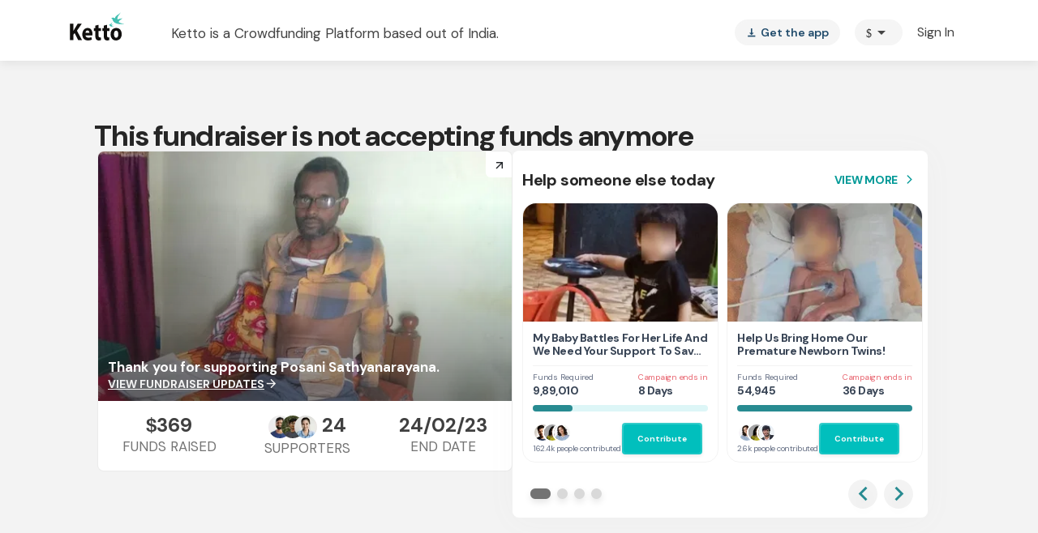

--- FILE ---
content_type: text/javascript
request_url: https://www.ketto.org/new/6081.01ac0ccaffdb5f31.js
body_size: 19786
content:
"use strict";(self.webpackChunkmy_app=self.webpackChunkmy_app||[]).push([[6081],{17189:(W,w,o)=>{o.d(w,{I:()=>K});var i=o(11222),t=o(22560),e=o(42199),n=o(94666),b=o(28452),P=o(21944),x=o(20805),M=o(67956),h=o(12208),p=o(84775),f=o(43458);function u(v,F){1&v&&(t.\u0275\u0275elementStart(0,"h3",5)(1,"span"),t.\u0275\u0275text(2),t.\u0275\u0275pipe(3,"async"),t.\u0275\u0275pipe(4,"translatePipe"),t.\u0275\u0275elementEnd()()),2&v&&(t.\u0275\u0275advance(2),t.\u0275\u0275textInterpolate1(" ",t.\u0275\u0275pipeBind1(3,1,t.\u0275\u0275pipeBind1(4,3,"Stories.documentText"))," "))}function g(v,F){if(1&v){const _=t.\u0275\u0275getCurrentView();t.\u0275\u0275elementStart(0,"a",8),t.\u0275\u0275listener("click",function(){const k=t.\u0275\u0275restoreView(_).$implicit,s=t.\u0275\u0275nextContext(2);return t.\u0275\u0275resetView(s.imgClick(k))}),t.\u0275\u0275element(1,"img",9),t.\u0275\u0275elementEnd()}if(2&v){const _=F.$implicit,E=t.\u0275\u0275nextContext(2);t.\u0275\u0275property("href",null==_?null:_.cdn_path,t.\u0275\u0275sanitizeUrl),t.\u0275\u0275attribute("data-sub-html",null==_?null:_.detail_1),t.\u0275\u0275advance(1),t.\u0275\u0275property("alt",(null==E.fundraiser?null:E.fundraiser.title)+"-"+(null==_?null:_.detail_1)),t.\u0275\u0275attribute("data-src",_.cdn_path)}}function I(v,F){if(1&v&&(t.\u0275\u0275elementStart(0,"div",6),t.\u0275\u0275template(1,g,2,4,"a",7),t.\u0275\u0275elementEnd()),2&v){const _=t.\u0275\u0275nextContext();t.\u0275\u0275advance(1),t.\u0275\u0275property("ngForOf",_.documents)}}const L=function(v,F,_,E){return{position:"doc-tab",sharedCounts:v,fundraiser:F,isFundraiserEnded:_,basicInfo:E}};function D(v,F){if(1&v&&(t.\u0275\u0275elementStart(0,"div",12),t.\u0275\u0275element(1,"app-component-loader",13),t.\u0275\u0275elementEnd()),2&v){const _=t.\u0275\u0275nextContext(2);t.\u0275\u0275advance(1),t.\u0275\u0275property("load",!0)("inputs",t.\u0275\u0275pureFunction4(2,L,_.sharedCounts,_.fundraiser,_.isFundraiserEnded,_.basicinfo))}}function U(v,F){if(1&v&&(t.\u0275\u0275elementStart(0,"div",10),t.\u0275\u0275template(1,D,2,7,"div",11),t.\u0275\u0275elementEnd()),2&v){const _=t.\u0275\u0275nextContext();t.\u0275\u0275advance(1),t.\u0275\u0275property("ngIf",0===(null==_.fundraiser?null:_.fundraiser.viewmedicalbill.length))}}function Z(v,F){if(1&v&&t.\u0275\u0275element(0,"app-donate-now",19),2&v){const _=t.\u0275\u0275nextContext(2);t.\u0275\u0275property("fundraiser",_.fundraiser)("position",3)}}function A(v,F){if(1&v&&(t.\u0275\u0275elementStart(0,"div",14)(1,"div",15),t.\u0275\u0275element(2,"app-whatsapp-share",16)(3,"app-fb-share",17),t.\u0275\u0275template(4,Z,1,2,"app-donate-now",18),t.\u0275\u0275elementEnd()()),2&v){const _=t.\u0275\u0275nextContext();t.\u0275\u0275advance(2),t.\u0275\u0275property("count",null==_.sharedCounts?null:_.sharedCounts.whatsapp)("fundraiser",_.fundraiser)("isFundraiserEnded",_.isFundraiserEnded)("basicInfo",_.basicInfo)("position",3),t.\u0275\u0275advance(1),t.\u0275\u0275property("count",null==_.sharedCounts?null:_.sharedCounts.fb)("position",3),t.\u0275\u0275advance(1),t.\u0275\u0275property("ngIf",!_.isFundraiserEnded)}}let K=(()=>{class v{constructor(_,E,l){(0,i.Z)(this,"events",void 0),(0,i.Z)(this,"utilService",void 0),(0,i.Z)(this,"galleryService",void 0),(0,i.Z)(this,"documents",void 0),(0,i.Z)(this,"sharedCounts",void 0),(0,i.Z)(this,"fundraiser",void 0),(0,i.Z)(this,"isFundraiserEnded",void 0),(0,i.Z)(this,"basicInfo",void 0),(0,i.Z)(this,"position",""),(0,i.Z)(this,"defaultImg",void 0),(0,i.Z)(this,"userData",void 0),(0,i.Z)(this,"vwo",(0,t.inject)(e.QC)),(0,i.Z)(this,"util",(0,t.inject)(e.fK)),(0,i.Z)(this,"vars",(0,t.inject)(e.aF)),(0,i.Z)(this,"openLoginPopup",!1),this.events=_,this.utilService=E,this.galleryService=l}ngOnInit(){this.defaultImg=this.utilService.defaultImg,this.vars.userData.subscribe({next:_=>{this.userData=_}})}ngAfterViewInit(){setTimeout(()=>{this.galleryService.initGallery("lightgalleryDocs")},0)}signinClosed(){this.openLoginPopup=!1}imgClick(_){this.events.sendSystemEvent({eventName:"galary_img_click",info_1:this.position}).subscribe(l=>l)}}return(0,i.Z)(v,"\u0275fac",function(_){return new(_||v)(t.\u0275\u0275directiveInject(e.nC),t.\u0275\u0275directiveInject(e.fK),t.\u0275\u0275directiveInject(e.rj))}),(0,i.Z)(v,"\u0275cmp",t.\u0275\u0275defineComponent({type:v,selectors:[["app-document"]],inputs:{documents:"documents",sharedCounts:"sharedCounts",fundraiser:"fundraiser",isFundraiserEnded:"isFundraiserEnded",basicInfo:"basicInfo",position:"position"},decls:6,vars:8,consts:[["class","doc-title",4,"ngIf"],["id","lightgalleryDocs","class","doc-container",4,"ngIf"],["class","teest storyuiab",4,"ngIf"],["class","d-none d-sm-block",4,"ngIf"],[3,"popupView","numberOnly","showPopup","noRedirectAfterLogin","onClose"],[1,"doc-title"],["id","lightgalleryDocs",1,"doc-container"],["class","doc-items",3,"href","click",4,"ngFor","ngForOf"],[1,"doc-items",3,"href","click"],["loading","lazy",1,"doc-img",3,"alt"],[1,"teest","storyuiab"],["class","med-doc-place-holder",4,"ngIf"],[1,"med-doc-place-holder"],["selector","app-med-doc-place-holder",3,"load","inputs"],[1,"d-none","d-sm-block"],[1,"social-share"],["label","Share",3,"count","fundraiser","isFundraiserEnded","basicInfo","position"],["label","Share",3,"count","position"],["label","Contribute Now",3,"fundraiser","position",4,"ngIf"],["label","Contribute Now",3,"fundraiser","position"]],template:function(_,E){1&_&&(t.\u0275\u0275elementStart(0,"app-fr-card"),t.\u0275\u0275template(1,u,5,5,"h3",0),t.\u0275\u0275template(2,I,2,1,"div",1),t.\u0275\u0275template(3,U,2,1,"div",2),t.\u0275\u0275template(4,A,5,8,"div",3),t.\u0275\u0275elementEnd(),t.\u0275\u0275elementStart(5,"app-signin-signup",4),t.\u0275\u0275listener("onClose",function(){return E.signinClosed()}),t.\u0275\u0275elementEnd()),2&_&&(t.\u0275\u0275advance(1),t.\u0275\u0275property("ngIf",E.userData&&!E.vars.showStoryOnFundraiser&&"stories"===E.vars.pageName),t.\u0275\u0275advance(1),t.\u0275\u0275property("ngIf",E.userData||!E.vars.showStoryOnFundraiser||"stories"===E.vars.pageName),t.\u0275\u0275advance(1),t.\u0275\u0275property("ngIf",!E.userData&&E.vars.showStoryOnFundraiser&&"stories"!==E.vars.pageName),t.\u0275\u0275advance(1),t.\u0275\u0275property("ngIf",E.userData||!E.vars.showStoryOnFundraiser||"stories"===E.vars.pageName),t.\u0275\u0275advance(1),t.\u0275\u0275property("popupView",!0)("numberOnly",!0)("showPopup",E.openLoginPopup)("noRedirectAfterLogin",!0))},dependencies:[n.sg,n.O5,b.P,P.a,x.J,M.F,h.s,p.s,n.Ov,f.a],styles:[".doc-container[_ngcontent-%COMP%]   .doc-items[_ngcontent-%COMP%]   .doc-img[_ngcontent-%COMP%]{margin:10px auto;width:100%;height:auto}.doc-title[_ngcontent-%COMP%]{text-align:center}.social-share[_ngcontent-%COMP%]{display:flex;flex-direction:column;flex-direction:row;justify-content:space-around;padding-top:20px}.social-share[_ngcontent-%COMP%]     button, .social-share[_ngcontent-%COMP%]     a{width:200px;height:42px;min-height:42px;font-size:17px;font-weight:400}  app-fr-card mat-card{margin-bottom:20px!important}@media (min-width: 767px){  .mat-tab-body-wrapper.Documents{margin:15px 15px 30px;box-shadow:0 6px 40px #0000001a;-webkit-box-shadow:0 6px 40px 0 rgba(0,0,0,.1)}  .mat-tab-body-wrapper.Documents   .mat-shadow{box-shadow:none!important}.doc-title[_ngcontent-%COMP%]{font-weight:600;color:#444;font-size:26px}}"]})),v})()},64434:(W,w,o)=>{o.d(w,{_:()=>u});var i=o(11222),t=o(94666),e=o(25831),n=o(27180),b=o(77407),P=o(66063),x=o(18898),M=o(12208),h=o(12516),p=o(84775),f=o(22560);let u=(()=>{class g{}return(0,i.Z)(g,"\u0275fac",function(L){return new(L||g)}),(0,i.Z)(g,"\u0275mod",f.\u0275\u0275defineNgModule({type:g})),(0,i.Z)(g,"\u0275inj",f.\u0275\u0275defineInjector({imports:[t.ez,e.r,n.E,b.x,P.f,x.m,M.s,h.n,p.s]})),g})()},17117:(W,w,o)=>{o.d(w,{$:()=>ie});var i=o(11222),t=o(86981),e=o(22560),n=o(42199),b=o(34497),P=o(31484),x=o(64865),M=o(20677),h=o(94666),p=o(28452),f=o(67956),u=o(2745),g=o(82156),I=o(57822),L=o(53547),D=o(52675),U=o(39373),Z=o(43458);const A=function(c){return{"background-position":c}};function K(c,O){if(1&c){const a=e.\u0275\u0275getCurrentView();e.\u0275\u0275elementStart(0,"div",5)(1,"span",6),e.\u0275\u0275listener("click",function(){const $=e.\u0275\u0275restoreView(a).$implicit,Q=e.\u0275\u0275nextContext(),N=e.\u0275\u0275reference(4),Y=e.\u0275\u0275reference(6);return e.\u0275\u0275resetView(Q.upiOnClick($,N,Y))}),e.\u0275\u0275elementEnd(),e.\u0275\u0275elementStart(2,"span",7),e.\u0275\u0275text(3),e.\u0275\u0275elementEnd()()}if(2&c){const a=O.$implicit;e.\u0275\u0275advance(1),e.\u0275\u0275property("ngStyle",e.\u0275\u0275pureFunction1(2,A,a.position)),e.\u0275\u0275advance(2),e.\u0275\u0275textInterpolate(a.label)}}const v=function(c,O,a,m,y,$,Q,N){return{internal:!0,fundraiser:c,origin:O,showBeneficiary:!1,type:"full",isBtnClicked:a,upiMode:m,isSipStory:y,tagLabel:$,recommendTag:Q,theme:N}};function F(c,O){if(1&c&&e.\u0275\u0275element(0,"app-module-loader",8),2&c){const a=e.\u0275\u0275nextContext();e.\u0275\u0275property("load",a.vars.fundraiser)("inputs",e.\u0275\u0275pureFunction8(2,v,a.vars.fundraiser,a.origin,a.isBtnClicked,a.mode,a.isSipStory,a.tagLabel,a.recommendTag,a.theme))}}const _=function(c,O){return{payment_mode:c,payment_mode_value:O}},E=function(c,O,a,m){return{label:c,fundraiser:O,slabTheme:"slab-theme-v5",paymentBtnClass:"payment-btn-theme-v3",origin:a,recentPayMode:m,showSlabs:!0,donatingAs:!0,onpage:!1}};function l(c,O){if(1&c&&(e.\u0275\u0275element(0,"app-payment-otd",9),e.\u0275\u0275pipe(1,"async"),e.\u0275\u0275pipe(2,"translatePipe")),2&c){const a=e.\u0275\u0275nextContext();e.\u0275\u0275property("InputConfig",e.\u0275\u0275pureFunction4(8,E,e.\u0275\u0275pipeBind1(1,1,e.\u0275\u0275pipeBind1(2,3,"Stories.donations.makeDonation")),a.vars.fundraiser,a.origin,e.\u0275\u0275pureFunction2(5,_,a.mode.mode,a.mode.value)))}}let k=(()=>{class c{constructor(a,m,y,$,Q,N,Y){(0,i.Z)(this,"dialog",void 0),(0,i.Z)(this,"vars",void 0),(0,i.Z)(this,"util",void 0),(0,i.Z)(this,"vwo",void 0),(0,i.Z)(this,"sheet",void 0),(0,i.Z)(this,"actRoute",void 0),(0,i.Z)(this,"paymentUtilService",void 0),(0,i.Z)(this,"origin",void 0),(0,i.Z)(this,"isSipStory",void 0),(0,i.Z)(this,"userdata",void 0),(0,i.Z)(this,"tagLabel",void 0),(0,i.Z)(this,"recommendTag",void 0),(0,i.Z)(this,"theme",void 0),(0,i.Z)(this,"isBtnClicked",!1),(0,i.Z)(this,"mode",void 0),(0,i.Z)(this,"qParams",void 0),(0,i.Z)(this,"options",[{label:"Paytm",name:"",position:"-44px -966px",payment:"PAYTM",mode:"WALLET"},{label:"Google Pay",name:"tez",position:"-46px -603px",payment:"GooglePay",mode:"UPI"},{label:"Whatsapp Pay",name:"whatsapp_pay",position:"-46px -543px",payment:"Whatsapp",mode:"UPI"},{label:"Phone Pe",name:"Phone_pe",position:"-46px -662px",payment:"PhonePe",mode:"UPI"},{label:"BHIM",name:"bhim",position:"-46px -722px",payment:"BHIM",mode:"UPI"},{label:"Mobikwik",name:"mobikwik",position:"-46px -782px",payment:"MOBIKWIK",mode:"UPI"},{label:"OLA",name:"ola",position:"-46px -841px",payment:"OLAMONEY",mode:"UPI"},{label:"Other UPIs",name:"other_upi",position:"-46px -902px",payment:"OTHER",mode:"UPI"}]),(0,i.Z)(this,"subs",[]),this.dialog=a,this.vars=m,this.util=y,this.vwo=$,this.sheet=Q,this.actRoute=N,this.paymentUtilService=Y}ngOnInit(){this.qParams=this.actRoute.snapshot.queryParams}upiOnClick(a,m,y){if(this.mode={value:a.payment,mode:a.mode},this.userdata&&this.vwo.story_one_tap_AB())return this.sheet.open(y,{panelClass:"payment-sheet"}),!1;this.isBtnClicked=!0,this.qParams?.sip_story||this.paymentUtilService.contributeInitiatedEvents(),this.dialog.open(m,{width:"100vw",maxWidth:"600px",height:"100vh",maxHeight:"auto",panelClass:"payment-dialog",disableClose:!0,closeOnNavigation:!1}),this.checkForUpiPayment()}checkForUpiPayment(){this.subs.push(this.vars.upi_payment_status.subscribe(a=>{"success"===a?(this.dialog.closeAll(),this.vars.upiTimer=!1,this.util.router.navigate(["/new/payment-route"],{queryParams:this.vars.tyParams})):"failed"===a&&(this.vars.upiTimer=!1)}))}}return(0,i.Z)(c,"\u0275fac",function(a){return new(a||c)(e.\u0275\u0275directiveInject(P.uw),e.\u0275\u0275directiveInject(n.aF),e.\u0275\u0275directiveInject(n.fK),e.\u0275\u0275directiveInject(n.QC),e.\u0275\u0275directiveInject(x.ch),e.\u0275\u0275directiveInject(L.gz),e.\u0275\u0275directiveInject(M.K))}),(0,i.Z)(c,"\u0275cmp",e.\u0275\u0275defineComponent({type:c,selectors:[["app-upi-icons"]],inputs:{origin:"origin",isSipStory:"isSipStory",userdata:"userdata",tagLabel:"tagLabel",recommendTag:"recommendTag",theme:"theme"},decls:7,vars:1,consts:[[1,"payment-options"],[1,"list-inline"],["class","option-link","href","javascript:void(0)",4,"ngFor","ngForOf"],["paymentModule",""],["amountForm",""],["href","javascript:void(0)",1,"option-link"],["matRipple","","data-bg","../assets/images/payment-modes.png",1,"option-icons",3,"ngStyle","click"],[1,"option-name"],["moduleId","payment-module","selector","app-main-payment",3,"load","inputs"],[3,"InputConfig"]],template:function(a,m){1&a&&(e.\u0275\u0275elementStart(0,"div",0)(1,"ul",1),e.\u0275\u0275template(2,K,4,4,"div",2),e.\u0275\u0275elementEnd()(),e.\u0275\u0275template(3,F,1,11,"ng-template",null,3,e.\u0275\u0275templateRefExtractor),e.\u0275\u0275template(5,l,3,13,"ng-template",null,4,e.\u0275\u0275templateRefExtractor)),2&a&&(e.\u0275\u0275advance(2),e.\u0275\u0275property("ngForOf",m.options))},dependencies:[h.sg,h.PC,D.I,U.K,h.Ov,Z.a],styles:[".payment-options[_ngcontent-%COMP%]{display:flex;justify-content:center}.payment-options[_ngcontent-%COMP%]   .list-inline[_ngcontent-%COMP%]{padding-left:0;list-style:none;display:flex;justify-content:center;align-items:center;flex-flow:row wrap}.payment-options[_ngcontent-%COMP%]   .option-link[_ngcontent-%COMP%]{display:flex;justify-content:center;flex-direction:column;width:75px;margin:10px auto}.payment-options[_ngcontent-%COMP%]   .option-icons[_ngcontent-%COMP%]{background-repeat:no-repeat;width:60px;height:60px;margin:5px;overflow:hidden;border-radius:50%;text-decoration:none;background-size:250% auto;display:block}.payment-options[_ngcontent-%COMP%]   .option-icons[_ngcontent-%COMP%]:active{box-shadow:0 5px 10px #00000040;transition:all .2s ease-out}.payment-options[_ngcontent-%COMP%]   .option-icons[_ngcontent-%COMP%]:active{outline:none!important;border-radius:50%}.payment-options[_ngcontent-%COMP%]   .option-name[_ngcontent-%COMP%]{font-size:10px;letter-spacing:.2px;text-align:center;color:#444}  .payment-sheet{min-height:360px;background:#FFFFFF;box-shadow:0 -4px 24px #00000040;border-radius:24px 24px 0 0;overflow-x:hidden!important;padding:24px!important;transition:all .2s ease-in-out}"]})),c})();const s=["bankRef"],T=["upiRef"];function R(c,O){}function z(c,O){}function V(c,O){if(1&c&&(e.\u0275\u0275elementStart(0,"div",3)(1,"span",4),e.\u0275\u0275text(2,"Other Contribution Methods"),e.\u0275\u0275elementEnd(),e.\u0275\u0275element(3,"div",5),e.\u0275\u0275elementStart(4,"div"),e.\u0275\u0275template(5,R,0,0,"ng-template",6),e.\u0275\u0275template(6,z,0,0,"ng-template",6),e.\u0275\u0275elementEnd()()),2&c){e.\u0275\u0275nextContext();const a=e.\u0275\u0275reference(2),m=e.\u0275\u0275reference(4);e.\u0275\u0275advance(5),e.\u0275\u0275property("ngTemplateOutlet",a),e.\u0275\u0275advance(1),e.\u0275\u0275property("ngTemplateOutlet",m)}}function d(c,O){1&c&&(e.\u0275\u0275elementStart(0,"div"),e.\u0275\u0275element(1,"mat-icon",23),e.\u0275\u0275elementEnd())}function B(c,O){1&c&&(e.\u0275\u0275elementStart(0,"div",24),e.\u0275\u0275element(1,"mat-icon",23),e.\u0275\u0275elementEnd())}function r(c,O){if(1&c&&(e.\u0275\u0275elementStart(0,"div",16),e.\u0275\u0275text(1),e.\u0275\u0275elementEnd()),2&c){const a=e.\u0275\u0275nextContext(3);e.\u0275\u0275advance(1),e.\u0275\u0275textInterpolate1(" (The Digit after ",null==a.bankInfo?null:a.bankInfo.ifsc_character," is zero) ")}}function C(c,O){if(1&c){const a=e.\u0275\u0275getCurrentView();e.\u0275\u0275elementStart(0,"div",8,9)(2,"app-fr-card")(3,"mat-card-header",10),e.\u0275\u0275template(4,d,2,0,"div",11),e.\u0275\u0275elementStart(5,"div",12),e.\u0275\u0275text(6),e.\u0275\u0275pipe(7,"async"),e.\u0275\u0275pipe(8,"translatePipe"),e.\u0275\u0275elementEnd()(),e.\u0275\u0275elementStart(9,"mat-card-content",13)(10,"div",14),e.\u0275\u0275template(11,B,2,0,"div",15),e.\u0275\u0275elementStart(12,"div")(13,"div",16)(14,"div",17),e.\u0275\u0275text(15),e.\u0275\u0275pipe(16,"async"),e.\u0275\u0275pipe(17,"translatePipe"),e.\u0275\u0275elementEnd(),e.\u0275\u0275elementStart(18,"span",18),e.\u0275\u0275text(19,":"),e.\u0275\u0275elementEnd(),e.\u0275\u0275elementStart(20,"div",19),e.\u0275\u0275text(21),e.\u0275\u0275elementEnd()(),e.\u0275\u0275elementStart(22,"div",16)(23,"div",17),e.\u0275\u0275text(24),e.\u0275\u0275pipe(25,"async"),e.\u0275\u0275pipe(26,"translatePipe"),e.\u0275\u0275elementEnd(),e.\u0275\u0275elementStart(27,"span",18),e.\u0275\u0275text(28,":"),e.\u0275\u0275elementEnd(),e.\u0275\u0275elementStart(29,"div",19),e.\u0275\u0275text(30),e.\u0275\u0275elementEnd()(),e.\u0275\u0275elementStart(31,"div",16)(32,"div",17),e.\u0275\u0275text(33),e.\u0275\u0275pipe(34,"async"),e.\u0275\u0275pipe(35,"translatePipe"),e.\u0275\u0275elementEnd(),e.\u0275\u0275elementStart(36,"span",18),e.\u0275\u0275text(37,":"),e.\u0275\u0275elementEnd(),e.\u0275\u0275elementStart(38,"div",19),e.\u0275\u0275text(39),e.\u0275\u0275pipe(40,"async"),e.\u0275\u0275pipe(41,"translatePipe"),e.\u0275\u0275elementEnd()(),e.\u0275\u0275elementStart(42,"div",16)(43,"div",17),e.\u0275\u0275text(44),e.\u0275\u0275pipe(45,"async"),e.\u0275\u0275pipe(46,"translatePipe"),e.\u0275\u0275elementEnd(),e.\u0275\u0275elementStart(47,"span",18),e.\u0275\u0275text(48,":"),e.\u0275\u0275elementEnd(),e.\u0275\u0275elementStart(49,"div",19),e.\u0275\u0275text(50),e.\u0275\u0275elementEnd()(),e.\u0275\u0275template(51,r,2,1,"div",20),e.\u0275\u0275elementEnd()()(),e.\u0275\u0275elementStart(52,"mat-card-footer",21)(53,"span"),e.\u0275\u0275text(54),e.\u0275\u0275pipe(55,"async"),e.\u0275\u0275pipe(56,"translatePipe"),e.\u0275\u0275elementStart(57,"a",22),e.\u0275\u0275listener("click",function(){e.\u0275\u0275restoreView(a);const y=e.\u0275\u0275nextContext(2);return e.\u0275\u0275resetView(y.openDialog(y.payment_option.bank))}),e.\u0275\u0275text(58),e.\u0275\u0275pipe(59,"async"),e.\u0275\u0275pipe(60,"translatePipe"),e.\u0275\u0275elementEnd(),e.\u0275\u0275text(61),e.\u0275\u0275pipe(62,"async"),e.\u0275\u0275pipe(63,"translatePipe"),e.\u0275\u0275elementEnd()()()()}if(2&c){const a=e.\u0275\u0275nextContext(2);e.\u0275\u0275advance(4),e.\u0275\u0275property("ngIf",a.isMobile),e.\u0275\u0275advance(2),e.\u0275\u0275textInterpolate(e.\u0275\u0275pipeBind1(7,15,e.\u0275\u0275pipeBind1(8,17,"Stories.bankTransfer.transferToDescription"))),e.\u0275\u0275advance(5),e.\u0275\u0275property("ngIf",!a.isMobile),e.\u0275\u0275advance(4),e.\u0275\u0275textInterpolate(e.\u0275\u0275pipeBind1(16,19,e.\u0275\u0275pipeBind1(17,21,"Stories.bankTransfer.virtualAccNo"))),e.\u0275\u0275advance(6),e.\u0275\u0275textInterpolate(null==a.bankInfo?null:a.bankInfo.account_number),e.\u0275\u0275advance(3),e.\u0275\u0275textInterpolate(e.\u0275\u0275pipeBind1(25,23,e.\u0275\u0275pipeBind1(26,25,"Stories.bankTransfer.virtualAccName"))),e.\u0275\u0275advance(6),e.\u0275\u0275textInterpolate1("",null==a.bankInfo?null:a.bankInfo.name,"-Ketto"),e.\u0275\u0275advance(3),e.\u0275\u0275textInterpolate(e.\u0275\u0275pipeBind1(34,27,e.\u0275\u0275pipeBind1(35,29,"Stories.bankTransfer.accountType"))),e.\u0275\u0275advance(6),e.\u0275\u0275textInterpolate(e.\u0275\u0275pipeBind1(40,31,e.\u0275\u0275pipeBind1(41,33,"Stories.bankTransfer.current"))),e.\u0275\u0275advance(5),e.\u0275\u0275textInterpolate(e.\u0275\u0275pipeBind1(45,35,e.\u0275\u0275pipeBind1(46,37,"Stories.bankTransfer.ifsc"))),e.\u0275\u0275advance(6),e.\u0275\u0275textInterpolate(null==a.bankInfo?null:a.bankInfo.ifsc),e.\u0275\u0275advance(1),e.\u0275\u0275property("ngIf",null==a.bankInfo?null:a.bankInfo.ifsc_character),e.\u0275\u0275advance(3),e.\u0275\u0275textInterpolate1(" ",e.\u0275\u0275pipeBind1(55,39,e.\u0275\u0275pipeBind1(56,41,"Stories.upiPayment.donationClaimAck1"))," "),e.\u0275\u0275advance(4),e.\u0275\u0275textInterpolate1("",e.\u0275\u0275pipeBind1(59,43,e.\u0275\u0275pipeBind1(60,45,"Stories.bankTransfer.bankTransfer"))," "),e.\u0275\u0275advance(3),e.\u0275\u0275textInterpolate1(" ",e.\u0275\u0275pipeBind1(62,47,e.\u0275\u0275pipeBind1(63,49,"Stories.upiPayment.donationClaimAck2"))," ")}}function S(c,O){if(1&c&&e.\u0275\u0275template(0,C,64,51,"div",7),2&c){const a=e.\u0275\u0275nextContext();e.\u0275\u0275property("ngIf",null==a.fundraiser||null==a.fundraiser.banktransfer?null:a.fundraiser.banktransfer.info_3)}}function j(c,O){if(1&c&&e.\u0275\u0275element(0,"app-donate-now",42),2&c){const a=e.\u0275\u0275nextContext(4);e.\u0275\u0275property("label",a.donateBtnLabel)("icon",!1)("fundraiser",a.fundraiser)("position",10)("isSipStory",a.isSipStory)("tagLabel",a.tagLabel)("theme",a.theme)("recommendTag",a.recommendTag)}}const H=function(c,O){return{label:c,fundraiser:O,slabTheme:"slab-theme-v5",paymentBtnClass:"payment-btn-theme-v3",origin:"s",optionsCheck:!1,showSlabs:!0,donatingAs:!0}};function G(c,O){if(1&c&&(e.\u0275\u0275element(0,"app-payment-otd-btn",43),e.\u0275\u0275pipe(1,"async"),e.\u0275\u0275pipe(2,"translatePipe")),2&c){const a=e.\u0275\u0275nextContext(4);e.\u0275\u0275property("config",e.\u0275\u0275pureFunction2(5,H,e.\u0275\u0275pipeBind1(1,1,e.\u0275\u0275pipeBind1(2,3,"Stories.donations.makeDonation")),a.fundraiser))}}function X(c,O){if(1&c){const a=e.\u0275\u0275getCurrentView();e.\u0275\u0275elementStart(0,"app-fr-card")(1,"div",28)(2,"div",29),e.\u0275\u0275text(3,"Contribute via"),e.\u0275\u0275elementEnd(),e.\u0275\u0275elementStart(4,"div",30),e.\u0275\u0275element(5,"div",31)(6,"div",32),e.\u0275\u0275elementEnd()(),e.\u0275\u0275elementStart(7,"mat-card-content",33),e.\u0275\u0275template(8,j,1,8,"app-donate-now",34),e.\u0275\u0275template(9,G,3,8,"app-payment-otd-btn",35),e.\u0275\u0275elementStart(10,"div",36),e.\u0275\u0275element(11,"div",37),e.\u0275\u0275elementStart(12,"span",38),e.\u0275\u0275text(13,"OR"),e.\u0275\u0275elementEnd(),e.\u0275\u0275element(14,"div",37),e.\u0275\u0275elementEnd(),e.\u0275\u0275elementStart(15,"div",39),e.\u0275\u0275text(16,"Contribute via UPI or Paytm"),e.\u0275\u0275elementEnd(),e.\u0275\u0275element(17,"app-upi-icons",40),e.\u0275\u0275elementEnd(),e.\u0275\u0275elementStart(18,"mat-card-footer",41)(19,"span"),e.\u0275\u0275text(20),e.\u0275\u0275pipe(21,"async"),e.\u0275\u0275pipe(22,"translatePipe"),e.\u0275\u0275elementStart(23,"a",22),e.\u0275\u0275listener("click",function(){e.\u0275\u0275restoreView(a);const y=e.\u0275\u0275nextContext(3);return e.\u0275\u0275resetView(y.openDialog(y.payment_option.paytm))}),e.\u0275\u0275text(24,"Paytm"),e.\u0275\u0275elementEnd(),e.\u0275\u0275text(25," and "),e.\u0275\u0275elementStart(26,"a",22),e.\u0275\u0275listener("click",function(){e.\u0275\u0275restoreView(a);const y=e.\u0275\u0275nextContext(3);return e.\u0275\u0275resetView(y.openDialog(y.payment_option.upi))}),e.\u0275\u0275text(27,"UPI"),e.\u0275\u0275elementEnd(),e.\u0275\u0275text(28),e.\u0275\u0275pipe(29,"async"),e.\u0275\u0275pipe(30,"translatePipe"),e.\u0275\u0275elementEnd()()()}if(2&c){const a=e.\u0275\u0275nextContext(3);e.\u0275\u0275advance(8),e.\u0275\u0275property("ngIf",!a.vwo.story_one_tap_AB()||!a.userdata),e.\u0275\u0275advance(1),e.\u0275\u0275property("ngIf",a.vwo.story_one_tap_AB()&&a.userdata),e.\u0275\u0275advance(8),e.\u0275\u0275property("origin",a.origin)("isSipStory",a.isSipStory)("userdata",a.userdata)("tagLabel",a.tagLabel)("theme",a.theme)("recommendTag",a.recommendTag),e.\u0275\u0275advance(3),e.\u0275\u0275textInterpolate1(" ",e.\u0275\u0275pipeBind1(21,10,e.\u0275\u0275pipeBind1(22,12,"Stories.upiPayment.donationClaimAck1"))," "),e.\u0275\u0275advance(8),e.\u0275\u0275textInterpolate1(" ",e.\u0275\u0275pipeBind1(29,14,e.\u0275\u0275pipeBind1(30,16,"Stories.upiPayment.donationClaimAck2"))," ")}}const J=function(){return{name:"Paytm",route:"p"}},q=function(){return{name:"UPI",route:"u"}};function ee(c,O){if(1&c&&(e.\u0275\u0275elementStart(0,"div",48)(1,"div",49)(2,"span",50),e.\u0275\u0275text(3),e.\u0275\u0275pipe(4,"async"),e.\u0275\u0275pipe(5,"translatePipe"),e.\u0275\u0275elementEnd(),e.\u0275\u0275elementStart(6,"div",51),e.\u0275\u0275element(7,"img",52),e.\u0275\u0275elementStart(8,"div",53),e.\u0275\u0275text(9),e.\u0275\u0275pipe(10,"async"),e.\u0275\u0275pipe(11,"translatePipe"),e.\u0275\u0275elementEnd(),e.\u0275\u0275elementStart(12,"div",54),e.\u0275\u0275element(13,"app-donate-now",55),e.\u0275\u0275pipe(14,"async"),e.\u0275\u0275pipe(15,"translatePipe"),e.\u0275\u0275elementEnd()()(),e.\u0275\u0275elementStart(16,"div",49)(17,"span",50),e.\u0275\u0275text(18),e.\u0275\u0275pipe(19,"async"),e.\u0275\u0275pipe(20,"translatePipe"),e.\u0275\u0275elementEnd(),e.\u0275\u0275elementStart(21,"div",56),e.\u0275\u0275element(22,"img",57),e.\u0275\u0275elementStart(23,"div",54),e.\u0275\u0275element(24,"app-donate-now",55),e.\u0275\u0275pipe(25,"async"),e.\u0275\u0275pipe(26,"translatePipe"),e.\u0275\u0275elementEnd()()()()),2&c){const a=e.\u0275\u0275nextContext(4);e.\u0275\u0275advance(3),e.\u0275\u0275textInterpolate(e.\u0275\u0275pipeBind1(4,21,e.\u0275\u0275pipeBind1(5,23,"Stories.upiPayment.forPatym"))),e.\u0275\u0275advance(6),e.\u0275\u0275textInterpolate(e.\u0275\u0275pipeBind1(10,25,e.\u0275\u0275pipeBind1(11,27,"Stories.upiPayment.paytmWalletPayScanTitle"))),e.\u0275\u0275advance(4),e.\u0275\u0275property("isQR",e.\u0275\u0275pureFunction0(41,J))("isSipStory",a.isSipStory)("tagLabel",a.tagLabel)("theme",a.theme)("recommendTag",a.recommendTag)("label",e.\u0275\u0275pipeBind1(14,29,e.\u0275\u0275pipeBind1(15,31,"Stories.upiPayment.genQr")))("icon",!1)("fundraiser",a.fundraiser)("position",15),e.\u0275\u0275advance(5),e.\u0275\u0275textInterpolate(e.\u0275\u0275pipeBind1(19,33,e.\u0275\u0275pipeBind1(20,35,"Stories.upiPayment.forOtherApps"))),e.\u0275\u0275advance(6),e.\u0275\u0275property("isQR",e.\u0275\u0275pureFunction0(42,q))("isSipStory",a.isSipStory)("tagLabel",a.tagLabel)("theme",a.theme)("recommendTag",a.recommendTag)("label",e.\u0275\u0275pipeBind1(25,37,e.\u0275\u0275pipeBind1(26,39,"Stories.upiPayment.genQr")))("icon",!1)("fundraiser",a.fundraiser)("position",15)}}function te(c,O){if(1&c){const a=e.\u0275\u0275getCurrentView();e.\u0275\u0275elementStart(0,"div")(1,"div",44)(2,"h1"),e.\u0275\u0275text(3),e.\u0275\u0275pipe(4,"async"),e.\u0275\u0275pipe(5,"translatePipe"),e.\u0275\u0275elementEnd(),e.\u0275\u0275elementStart(6,"p",45),e.\u0275\u0275text(7),e.\u0275\u0275pipe(8,"async"),e.\u0275\u0275pipe(9,"translatePipe"),e.\u0275\u0275elementEnd(),e.\u0275\u0275template(10,ee,27,43,"div",46),e.\u0275\u0275elementEnd(),e.\u0275\u0275elementStart(11,"div",47)(12,"span"),e.\u0275\u0275text(13),e.\u0275\u0275pipe(14,"async"),e.\u0275\u0275pipe(15,"translatePipe"),e.\u0275\u0275elementStart(16,"a",22),e.\u0275\u0275listener("click",function(){e.\u0275\u0275restoreView(a);const y=e.\u0275\u0275nextContext(3);return e.\u0275\u0275resetView(y.openDialog(y.payment_option.paytm))}),e.\u0275\u0275text(17),e.\u0275\u0275pipe(18,"async"),e.\u0275\u0275pipe(19,"translatePipe"),e.\u0275\u0275elementEnd(),e.\u0275\u0275text(20," and "),e.\u0275\u0275elementStart(21,"a",22),e.\u0275\u0275listener("click",function(){e.\u0275\u0275restoreView(a);const y=e.\u0275\u0275nextContext(3);return e.\u0275\u0275resetView(y.openDialog(y.payment_option.upi))}),e.\u0275\u0275text(22,"UPI"),e.\u0275\u0275elementEnd(),e.\u0275\u0275text(23),e.\u0275\u0275pipe(24,"async"),e.\u0275\u0275pipe(25,"translatePipe"),e.\u0275\u0275elementEnd()()()}if(2&c){const a=e.\u0275\u0275nextContext(3);e.\u0275\u0275advance(3),e.\u0275\u0275textInterpolate(e.\u0275\u0275pipeBind1(4,6,e.\u0275\u0275pipeBind1(5,8,"Stories.upiPayment.upiOptionTitle"))),e.\u0275\u0275advance(4),e.\u0275\u0275textInterpolate(e.\u0275\u0275pipeBind1(8,10,e.\u0275\u0275pipeBind1(9,12,"Stories.upiPayment.qrCodeTitle"))),e.\u0275\u0275advance(3),e.\u0275\u0275property("ngIf",!a.isLoading),e.\u0275\u0275advance(3),e.\u0275\u0275textInterpolate1(" ",e.\u0275\u0275pipeBind1(14,14,e.\u0275\u0275pipeBind1(15,16,"Stories.upiPayment.donationClaimAck1"))," "),e.\u0275\u0275advance(4),e.\u0275\u0275textInterpolate(e.\u0275\u0275pipeBind1(18,18,e.\u0275\u0275pipeBind1(19,20,"Stories.upiPayment.paytm"))),e.\u0275\u0275advance(6),e.\u0275\u0275textInterpolate1(" ",e.\u0275\u0275pipeBind1(24,22,e.\u0275\u0275pipeBind1(25,24,"Stories.upiPayment.donationClaimAck2"))," ")}}function ne(c,O){if(1&c&&(e.\u0275\u0275elementStart(0,"div",26,27),e.\u0275\u0275template(2,X,31,18,"app-fr-card",11),e.\u0275\u0275template(3,te,26,26,"div",11),e.\u0275\u0275elementEnd()),2&c){const a=e.\u0275\u0275nextContext(2);e.\u0275\u0275advance(2),e.\u0275\u0275property("ngIf",a.isMobile),e.\u0275\u0275advance(1),e.\u0275\u0275property("ngIf",!a.isMobile&&a.showQR)}}function oe(c,O){if(1&c&&e.\u0275\u0275template(0,ne,4,2,"div",25),2&c){const a=e.\u0275\u0275nextContext();e.\u0275\u0275property("ngIf",null==a.fundraiser||null==a.fundraiser.settings?null:a.fundraiser.settings.show_qr)}}let ie=(()=>{class c{constructor(a,m,y,$,Q,N,Y,ae,re,se,ce){(0,i.Z)(this,"utilService",void 0),(0,i.Z)(this,"fundraiserService",void 0),(0,i.Z)(this,"eventsService",void 0),(0,i.Z)(this,"pusherService",void 0),(0,i.Z)(this,"domSanitizer",void 0),(0,i.Z)(this,"dialog",void 0),(0,i.Z)(this,"variablesService",void 0),(0,i.Z)(this,"scriptLoaderService",void 0),(0,i.Z)(this,"bottomSheet",void 0),(0,i.Z)(this,"vwo",void 0),(0,i.Z)(this,"paymentUtilService",void 0),(0,i.Z)(this,"bank",void 0),(0,i.Z)(this,"donateBtnLabel",void 0),(0,i.Z)(this,"fundraiser",void 0),(0,i.Z)(this,"origin",void 0),(0,i.Z)(this,"isSipStory",void 0),(0,i.Z)(this,"tagLabel",void 0),(0,i.Z)(this,"recommendTag",void 0),(0,i.Z)(this,"theme",void 0),(0,i.Z)(this,"isMobile",void 0),(0,i.Z)(this,"currency",void 0),(0,i.Z)(this,"bankInfo",{account_number:"",name:"",ifsc:"",ifsc_character:""}),(0,i.Z)(this,"payment_option",{wallet:"wallet",paytm:"paytm",upi:"upi",bank:"bank"}),(0,i.Z)(this,"upiImageUrl","https://d1vdjc70h9nzd9.cloudfront.net/images/payment_gateways/payment-modes.png"),(0,i.Z)(this,"isLoading",!1),(0,i.Z)(this,"upiResponse",void 0),(0,i.Z)(this,"upiInview",!1),(0,i.Z)(this,"showQR",!0),(0,i.Z)(this,"isLoggedIn",void 0),(0,i.Z)(this,"userdata",void 0),(0,i.Z)(this,"bankRef",void 0),(0,i.Z)(this,"upiRef",void 0),(0,i.Z)(this,"generalSubs",[]),this.utilService=a,this.fundraiserService=m,this.eventsService=y,this.pusherService=$,this.domSanitizer=Q,this.dialog=N,this.variablesService=Y,this.scriptLoaderService=ae,this.bottomSheet=re,this.vwo=se,this.paymentUtilService=ce}ngOnInit(){this.isMobile=this.utilService.isMobile(),this.generalSubs.push(this.utilService.isLoggedIn.subscribe(a=>this.isLoggedIn=a)),this.generalSubs.push(this.variablesService.userData.subscribe(a=>this.userdata=a)),this.generalSubs.push(this.variablesService.scrollIntoView.subscribe({next:a=>{"upi"===a.name?this.upiRef.nativeElement.scrollIntoView({behavior:"smooth",block:"center"}):"bank"===a.name&&this.bankRef.nativeElement.scrollIntoView({behavior:"smooth",block:"center"})}}))}ngOnChanges(){this.bank&&this.setBankDetails(this.bank)}setBankDetails(a){if(a&&a.info_3){const m=a.info_3.split("|");if(this.bankInfo.account_number=m[0],this.bankInfo.name=m[1],this.bankInfo.ifsc=m[2],m[2]?.includes("0")){const y=m[2].indexOf("0");this.bankInfo.ifsc_character=y>0?m[2]?.[y-1]:""}}}getUrlOfAck(a,m){return`contribute/payments.php?pg=${a}&fmd_id=${m}`}goTourl(a){const m=`${this.utilService.domain_details.domain_url}/${this.getUrlOfAck(a,this.fundraiser.id)}`;this.utilService.nativeNavigation(m)}openDialog(a,m,y){this.dialog.open(t.z,{data:{mode:a,amount:m,ref_no:y},width:"100vw",height:"100vh",maxWidth:"600px",maxHeight:this.isMobile?"100vh":"550px"})}ngOnDestroy(){this.generalSubs.forEach(a=>a.unsubscribe())}}return(0,i.Z)(c,"\u0275fac",function(a){return new(a||c)(e.\u0275\u0275directiveInject(n.fK),e.\u0275\u0275directiveInject(n.Rq),e.\u0275\u0275directiveInject(n.nC),e.\u0275\u0275directiveInject(n.y6),e.\u0275\u0275directiveInject(b.H7),e.\u0275\u0275directiveInject(P.uw),e.\u0275\u0275directiveInject(n.aF),e.\u0275\u0275directiveInject(n.$m),e.\u0275\u0275directiveInject(x.ch),e.\u0275\u0275directiveInject(n.QC),e.\u0275\u0275directiveInject(M.K))}),(0,i.Z)(c,"\u0275cmp",e.\u0275\u0275defineComponent({type:c,selectors:[["app-donation-methods"]],viewQuery:function(a,m){if(1&a&&(e.\u0275\u0275viewQuery(s,5),e.\u0275\u0275viewQuery(T,5)),2&a){let y;e.\u0275\u0275queryRefresh(y=e.\u0275\u0275loadQuery())&&(m.bankRef=y.first),e.\u0275\u0275queryRefresh(y=e.\u0275\u0275loadQuery())&&(m.upiRef=y.first)}},inputs:{bank:"bank",donateBtnLabel:"donateBtnLabel",fundraiser:"fundraiser",origin:"origin",isSipStory:"isSipStory",tagLabel:"tagLabel",recommendTag:"recommendTag",theme:"theme"},features:[e.\u0275\u0275NgOnChangesFeature],decls:5,vars:1,consts:[["class","dm-container",4,"ngIf"],["bankCard",""],["upiCard",""],[1,"dm-container"],[1,"dm-headr","main-headr"],[1,"dm-line"],[3,"ngTemplateOutlet"],["class","bank-container",4,"ngIf"],[1,"bank-container"],["bankRef",""],[1,"b-header-margin"],[4,"ngIf"],[1,"b-header"],[1,"b-content"],[1,"b-details"],["mat-card-avatar","",4,"ngIf"],[1,"b-item"],[1,"b-heading"],[1,"b-colon"],[1,"b-label"],["class","b-item",4,"ngIf"],["data-bg","../assets/images/upi-card-bg.png",1,"b-footer"],[1,"url",3,"click"],[1,"b-icon","icon-bank"],["mat-card-avatar",""],["class","donation-container",4,"ngIf"],[1,"donation-container"],["upiRef",""],[1,"dm-header-container"],[1,"dm-headr","headertxt"],[1,"dm-option-conatiner"],["data-bg","../assets/images/payment-opt1.svg",1,"credit-debit"],["data-bg","../assets/images/payment-opt1.svg ",1,"netbank"],[1,"donation-content"],[3,"label","icon","fundraiser","position","isSipStory","tagLabel","theme","recommendTag",4,"ngIf"],[3,"config",4,"ngIf"],[1,"or"],[1,"or-line"],[1,"or-label"],[1,"dm-headr","headertxt","ml-4"],[3,"origin","isSipStory","userdata","tagLabel","theme","recommendTag"],[1,"b-footer"],[3,"label","icon","fundraiser","position","isSipStory","tagLabel","theme","recommendTag"],[3,"config"],[1,"desktop-qr-code"],[1,"qr-desc"],["class","row",4,"ngIf"],["data-bg","../assets/images/upi-card-bg.png?w=auto",1,"card-footer"],[1,"row"],[1,"col-6"],[1,"for-heading"],[1,"upi-card","upi-card2"],["loading","lazy","data-src","/assets/images/story/qr_sample.png","alt","Paytm QR Code","width","110",1,"qr-img"],[1,"title"],[1,"qr-donat-now"],[3,"isQR","isSipStory","tagLabel","theme","recommendTag","label","icon","fundraiser","position"],[1,"upi-card","upi-card2","other-upis"],["loading","lazy","id","benow","data-src","/assets/images/story/upi_qr_sample_1.png","alt","UPI QR Code"]],template:function(a,m){1&a&&(e.\u0275\u0275template(0,V,7,2,"div",0),e.\u0275\u0275template(1,S,1,1,"ng-template",null,1,e.\u0275\u0275templateRefExtractor),e.\u0275\u0275template(3,oe,1,1,"ng-template",null,2,e.\u0275\u0275templateRefExtractor)),2&a&&e.\u0275\u0275property("ngIf",((null==m.fundraiser||null==m.fundraiser.banktransfer?null:m.fundraiser.banktransfer.info_3)||(null==m.fundraiser||null==m.fundraiser.settings?null:m.fundraiser.settings.show_qr))&&m.variablesService.paymentOption)},dependencies:[h.O5,h.tP,p.P,f.F,u.d,g.dk,g.dn,g.rt,g.kc,I.Hw,k,h.Ov,Z.a],styles:['[_ngcontent-%COMP%]:root{--primary-color: #01bfbd;--primary-color-dark: #288B91;--primary-hover-color: #039b9a;--green-color: #039695;--primary-color-rgb: 1, 191, 189;--primary-font-family: "DM Sans", sans-serif;--font-source-sans-pro: "Source Sans Pro", sans-serif;--poppins-font-family: "Poppins", sans-serif;--font-source-serif-pro: "Source Serif 4", sans-serif;--font-dm: "DM Sans", sans-serif;--rboto-font-family: "Roboto", sans-serif;--payment-sip-color: #039695;--payment-sip-color-bg: 3, 150, 149;--primary-color-shadow: rgb(1, 191, 189, .1);--primary-color-shadow-2: rgb(1, 191, 189, .2);--primary-color-shadow-3: rgb(1, 191, 189, .3);--primary-color-shadow-4: rgb(1, 191, 189, .4);--primary-color-shadow-5: rgb(1, 191, 189, .5);--primary-color-shadow-6: rgb(1, 191, 189, .6);--primary-color-shadow-7: rgb(1, 191, 189, .7);--primary-color-shadow-8: rgb(1, 191, 189, .8);--primary-color-shadow-9: rgb(1, 191, 189, .9);--primary-color-dark-rgb: 40, 139, 145;--hf-primary-color: #4628FF;--error-color: #ea4335}body[_ngcontent-%COMP%]{margin:0;padding:0;color:#444}.h-separator[_ngcontent-%COMP%]{border-top:1px solid #CCCCCC;height:1px;margin:10px auto}.v-separator[_ngcontent-%COMP%]{border-left:1px solid #999999;height:100%;margin:auto 25px}.section-title[_ngcontent-%COMP%]{font-weight:700;font-size:20px;line-height:30px;color:#444;text-align:center;margin-bottom:20px}@media only screen and (max-width: 768px){.padding-m-0[_ngcontent-%COMP%]{padding:0}}.icon-fb[_ngcontent-%COMP%]:before{color:#393d74}.icon-facebook[_ngcontent-%COMP%]:before{color:#393d74}.icon-twitter[_ngcontent-%COMP%]:before{color:#2c99d7}.icon-google[_ngcontent-%COMP%]:before{color:#ea4335}.icon-whatsapp[_ngcontent-%COMP%]:before{color:#13cb6a}.icon-linkedin[_ngcontent-%COMP%]:before{color:#0077b5}.icon-thumbsup[_ngcontent-%COMP%]:before{color:#325090}.dm-container[_ngcontent-%COMP%]{padding-top:0}.dm-container[_ngcontent-%COMP%]   .dm-headr[_ngcontent-%COMP%]{color:#444;font-size:20px;font-weight:700;padding-right:10px}.dm-container[_ngcontent-%COMP%]   .dm-headr.headertxt[_ngcontent-%COMP%]{font-weight:600;font-size:18px}.dm-container[_ngcontent-%COMP%]   .dm-line[_ngcontent-%COMP%]{margin-top:10px;background-color:#ccc;height:2px;width:100%}.dm-container[_ngcontent-%COMP%]   .bank-container[_ngcontent-%COMP%]   .b-header[_ngcontent-%COMP%]{font-size:17px;font-weight:600;line-height:1.59;letter-spacing:.4px;color:#444}.dm-container[_ngcontent-%COMP%]   .bank-container[_ngcontent-%COMP%]   .b-icon[_ngcontent-%COMP%]{color:#ccc;width:70px}.dm-container[_ngcontent-%COMP%]   .bank-container[_ngcontent-%COMP%]   .b-content[_ngcontent-%COMP%]   .b-details[_ngcontent-%COMP%]{margin-top:34px;font-size:15px}.dm-container[_ngcontent-%COMP%]   .bank-container[_ngcontent-%COMP%]   .b-content[_ngcontent-%COMP%]   .b-details[_ngcontent-%COMP%]   .b-item[_ngcontent-%COMP%]{display:flex}.dm-container[_ngcontent-%COMP%]   .bank-container[_ngcontent-%COMP%]   .b-content[_ngcontent-%COMP%]   .b-details[_ngcontent-%COMP%]   .b-item[_ngcontent-%COMP%]   .b-colon[_ngcontent-%COMP%]{margin-left:15px;margin-right:15px}.dm-container[_ngcontent-%COMP%]   .bank-container[_ngcontent-%COMP%]   .b-content[_ngcontent-%COMP%]   .b-details[_ngcontent-%COMP%]   .b-item[_ngcontent-%COMP%]   .b-label[_ngcontent-%COMP%]{white-space:normal}.dm-container[_ngcontent-%COMP%]   .donation-container[_ngcontent-%COMP%]   .dm-header-container[_ngcontent-%COMP%]{display:flex;flex-direction:row;align-items:center;margin-bottom:10px;justify-content:center}.dm-container[_ngcontent-%COMP%]   .donation-container[_ngcontent-%COMP%]   .dm-header-container[_ngcontent-%COMP%]   .dm-option-conatiner[_ngcontent-%COMP%]{display:flex;height:32px}.dm-container[_ngcontent-%COMP%]   .donation-container[_ngcontent-%COMP%]   .dm-header-container[_ngcontent-%COMP%]   .dm-option-conatiner[_ngcontent-%COMP%]   .credit-debit[_ngcontent-%COMP%]{cursor:pointer;background-size:auto;background-position:0 128px;width:95px}.dm-container[_ngcontent-%COMP%]   .donation-container[_ngcontent-%COMP%]   .dm-header-container[_ngcontent-%COMP%]   .dm-option-conatiner[_ngcontent-%COMP%]   .netbank[_ngcontent-%COMP%]{cursor:pointer;background-size:auto;background-position:-102px 128px;width:72px}.dm-container[_ngcontent-%COMP%]   .donation-container[_ngcontent-%COMP%]   .upi-loading[_ngcontent-%COMP%]{height:190px;display:flex;justify-content:center;align-items:center}.dm-container[_ngcontent-%COMP%]   .donation-container[_ngcontent-%COMP%]   .donation-content[_ngcontent-%COMP%]{display:flex;justify-content:center;flex-direction:column}.dm-container[_ngcontent-%COMP%]   .donation-container[_ngcontent-%COMP%]   .donation-content[_ngcontent-%COMP%]   .donation-button[_ngcontent-%COMP%]{min-width:250px;min-height:46px;color:#fff;font-size:20px;font-weight:700}.dm-container[_ngcontent-%COMP%]   .donation-container[_ngcontent-%COMP%]   .donation-content[_ngcontent-%COMP%]   .or[_ngcontent-%COMP%]{margin:12px 15px;display:flex;justify-content:center;align-items:center}.dm-container[_ngcontent-%COMP%]   .donation-container[_ngcontent-%COMP%]   .donation-content[_ngcontent-%COMP%]   .or[_ngcontent-%COMP%]   .or-line[_ngcontent-%COMP%]{background-color:#d7efef;width:50%;border:0;height:1px}.dm-container[_ngcontent-%COMP%]   .donation-container[_ngcontent-%COMP%]   .donation-content[_ngcontent-%COMP%]   .or[_ngcontent-%COMP%]   .or-label[_ngcontent-%COMP%]{background-color:#fff;font-size:18px;font-weight:700;color:#999;text-align:center;padding:2px;width:50px}.dm-container[_ngcontent-%COMP%]   .donation-container[_ngcontent-%COMP%]   .b-footer[_ngcontent-%COMP%]{padding:10px 20px;background-color:rgba(var(--primary-color-rgb),.3);font-size:15px;font-style:italic;color:#444;line-height:1.67;min-height:50px;height:auto}.dm-container[_ngcontent-%COMP%]   .donation-container[_ngcontent-%COMP%]   .b-footer[_ngcontent-%COMP%]   .url[_ngcontent-%COMP%]{color:#022e4f;font-weight:700;text-decoration:underline}.desktop-qr-code[_ngcontent-%COMP%]{background:#f9f9f9;color:#444;margin-top:15px;padding:20px;border-radius:6px}.desktop-qr-code[_ngcontent-%COMP%]   a[_ngcontent-%COMP%]{color:#01bfbd;cursor:pointer}.desktop-qr-code[_ngcontent-%COMP%]   h1[_ngcontent-%COMP%]{font-size:17px;font-weight:600;margin-bottom:0}.desktop-qr-code[_ngcontent-%COMP%]   p[_ngcontent-%COMP%]{font-size:14px;line-height:27px}.desktop-qr-code[_ngcontent-%COMP%]   .qr-desc[_ngcontent-%COMP%]{color:#999}.desktop-qr-code[_ngcontent-%COMP%]   .payment-sprite[_ngcontent-%COMP%]{background-repeat:no-repeat;width:65px;height:40px;background-size:150%;margin:0;padding:0}.desktop-qr-code[_ngcontent-%COMP%]   .paytm-ico[_ngcontent-%COMP%]{background-position:6px -1410px;background-repeat:no-repeat;height:30px;width:85px;display:inline-block}.desktop-qr-code[_ngcontent-%COMP%]   .upi-card2[_ngcontent-%COMP%]{justify-content:center;flex-direction:column;height:315px!important;padding:0!important;position:relative}.desktop-qr-code[_ngcontent-%COMP%]   .upi-card2[_ngcontent-%COMP%]   .title[_ngcontent-%COMP%]{font-size:14px;line-height:20px;color:#000}.desktop-qr-code[_ngcontent-%COMP%]   .upi-card2[_ngcontent-%COMP%]   .qr-img[_ngcontent-%COMP%]{margin:30px}.desktop-qr-code[_ngcontent-%COMP%]   .upi-card2[_ngcontent-%COMP%]   #benow[_ngcontent-%COMP%]{height:inherit;width:100%;object-fit:contain;position:absolute;-webkit-clip-path:inset(10px 50px);clip-path:inset(10px 50px)}.desktop-qr-code[_ngcontent-%COMP%]   .upi-card2[_ngcontent-%COMP%]   .paytm-ico[_ngcontent-%COMP%]{margin-top:-50px}.desktop-qr-code[_ngcontent-%COMP%]   .upi-card[_ngcontent-%COMP%]{background:#ffffff;overflow:hidden;padding:20px;display:flex;align-items:center;margin-top:10px;height:182px}.desktop-qr-code[_ngcontent-%COMP%]   .upi-card[_ngcontent-%COMP%]   img#paytmqr[_ngcontent-%COMP%]{margin-left:40px}.desktop-qr-code[_ngcontent-%COMP%]   .upi-card[_ngcontent-%COMP%]   .qr-img[_ngcontent-%COMP%]{margin:0 auto 40px}.desktop-qr-code[_ngcontent-%COMP%]   .upi-card[_ngcontent-%COMP%]   .qr-donat-now[_ngcontent-%COMP%]{position:absolute}.desktop-qr-code[_ngcontent-%COMP%]   .upi-card[_ngcontent-%COMP%]   .qr-donat-now[_ngcontent-%COMP%]     app-donate-now .donation-button{border-radius:24px;font-size:14px;line-height:20px;height:30px;min-width:118px;min-height:auto}.desktop-qr-code[_ngcontent-%COMP%]   .upi-card[_ngcontent-%COMP%]   .upi-name[_ngcontent-%COMP%]{font-size:10px}.desktop-qr-code[_ngcontent-%COMP%]   .upi-card[_ngcontent-%COMP%]   .apps[_ngcontent-%COMP%]   div[_ngcontent-%COMP%]{margin:10px auto 0;text-align:center}.desktop-qr-code[_ngcontent-%COMP%]   .for-heading[_ngcontent-%COMP%]{font-size:17px;font-weight:600}@media (max-width: 991px){.b-icon[_ngcontent-%COMP%]{font-size:56px}.b-content[_ngcontent-%COMP%]   .b-details[_ngcontent-%COMP%]   .b-item[_ngcontent-%COMP%]   .b-heading[_ngcontent-%COMP%]{width:145px}.b-content[_ngcontent-%COMP%]   .b-details[_ngcontent-%COMP%]   .b-item[_ngcontent-%COMP%]   .b-colon[_ngcontent-%COMP%]{margin-left:10px}.b-content[_ngcontent-%COMP%]   .b-details[_ngcontent-%COMP%]   .b-item[_ngcontent-%COMP%]   .b-label[_ngcontent-%COMP%]{white-space:normal;max-width:150px}.b-item[_ngcontent-%COMP%]   .b-heading[_ngcontent-%COMP%]{font-weight:600}.dm-container[_ngcontent-%COMP%]     .mat-card-header-text{margin:0}.dm-container[_ngcontent-%COMP%]     .mat-card-header{align-items:center}.bank-container[_ngcontent-%COMP%]{margin-bottom:20px}.bank-container[_ngcontent-%COMP%]   .b-footer[_ngcontent-%COMP%]{font-size:15px;color:#444;line-height:1.67;padding:10px 20px;background-color:rgba(var(--primary-color-rgb),.3);height:auto;font-style:italic}.bank-container[_ngcontent-%COMP%]   .b-footer[_ngcontent-%COMP%]   a[_ngcontent-%COMP%]{color:#022e4f;font-weight:700;text-decoration:underline}}@media (min-width: 992px){.bank-container[_ngcontent-%COMP%]   .b-item[_ngcontent-%COMP%]   .b-heading[_ngcontent-%COMP%]{width:140px}.card-styling[_ngcontent-%COMP%], .bank-container[_ngcontent-%COMP%]     .mat-shadow{border-radius:6px;background-color:#f7f7f7;box-shadow:none;padding:20px}.card-footer[_ngcontent-%COMP%], .bank-container[_ngcontent-%COMP%]   .b-footer[_ngcontent-%COMP%], .bank-container[_ngcontent-%COMP%]   .card-footer[_ngcontent-%COMP%], .bank-container[_ngcontent-%COMP%]   .b-footer[_ngcontent-%COMP%]{background-color:var(--primary-color);border-bottom-left-radius:6px;border-bottom-right-radius:6px;height:62px}.card-footer[_ngcontent-%COMP%]   span[_ngcontent-%COMP%], .bank-container[_ngcontent-%COMP%]   .b-footer[_ngcontent-%COMP%]   span[_ngcontent-%COMP%], .bank-container[_ngcontent-%COMP%]   .card-footer[_ngcontent-%COMP%]   span[_ngcontent-%COMP%]{color:#fff;line-height:62px;padding-left:12px;letter-spacing:.4px;font-size:14px;font-style:italic}.card-footer[_ngcontent-%COMP%]   span[_ngcontent-%COMP%]   a[_ngcontent-%COMP%], .bank-container[_ngcontent-%COMP%]   .b-footer[_ngcontent-%COMP%]   span[_ngcontent-%COMP%]   a[_ngcontent-%COMP%], .bank-container[_ngcontent-%COMP%]   .card-footer[_ngcontent-%COMP%]   span[_ngcontent-%COMP%]   a[_ngcontent-%COMP%]{color:#022e4f;font-weight:600;cursor:pointer;text-decoration:underline}.card-footer[_ngcontent-%COMP%]   span[_ngcontent-%COMP%]   a[_ngcontent-%COMP%]:hover, .bank-container[_ngcontent-%COMP%]   .b-footer[_ngcontent-%COMP%]   span[_ngcontent-%COMP%]   a[_ngcontent-%COMP%]:hover{color:#005ca0}.bank-container[_ngcontent-%COMP%]   .mat-card-avatar[_ngcontent-%COMP%]{float:left;width:120px;height:120px}.bank-container[_ngcontent-%COMP%]   .b-footer[_ngcontent-%COMP%]{padding:0;margin:0 -20px -20px}.bank-container[_ngcontent-%COMP%]   .b-icon[_ngcontent-%COMP%]{font-size:76px}.bank-container[_ngcontent-%COMP%]   .b-content[_ngcontent-%COMP%]   .b-details[_ngcontent-%COMP%]{line-height:27px}.other-upis[_ngcontent-%COMP%]{padding:0 0 0 10px!important}.b-header-margin[_ngcontent-%COMP%]{margin-left:-30px}}']})),c})()},57722:(W,w,o)=>{o.d(w,{v:()=>Z});var i=o(11222),t=o(94666),e=o(66063),n=o(25831),b=o(35067),P=o(56257),x=o(63453),M=o(2596),h=o(2508),p=o(88529),f=o(18898),u=o(1520),g=o(41125),I=o(82156),L=o(57822),D=o(86981),U=o(22560);let Z=(()=>{class A{}return(0,i.Z)(A,"\u0275fac",function(v){return new(v||A)}),(0,i.Z)(A,"\u0275mod",U.\u0275\u0275defineNgModule({type:A})),(0,i.Z)(A,"\u0275inj",U.\u0275\u0275defineInjector({imports:[t.ez,f.m,n.r,e.f,b.u,D.z,P.Yn,x.g,M.IntlInputModule,h.UX,p.z,u.c,g.Y,I.QW,L.Ps]})),A})()},80176:(W,w,o)=>{o.d(w,{U:()=>x});var i=o(11222),t=o(94666),e=o(27180),n=o(77407),b=o(18898),P=o(22560);let x=(()=>{class M{}return(0,i.Z)(M,"\u0275fac",function(p){return new(p||M)}),(0,i.Z)(M,"\u0275mod",P.\u0275\u0275defineNgModule({type:M})),(0,i.Z)(M,"\u0275inj",P.\u0275\u0275defineInjector({imports:[t.ez,b.m,e.E,n.x]})),M})()},75661:(W,w,o)=>{o.d(w,{I:()=>E});var i=o(11222),t=o(22560),e=o(42199),n=o(34497),b=o(94666),P=o(93338),x=o(25567),M=o(54972);function h(l,k){if(1&l){const s=t.\u0275\u0275getCurrentView();t.\u0275\u0275elementStart(0,"i",15),t.\u0275\u0275listener("click",function(){t.\u0275\u0275restoreView(s);const R=t.\u0275\u0275nextContext().$implicit,z=t.\u0275\u0275nextContext(2);return t.\u0275\u0275resetView(z.addYoutubeEmbed(R))}),t.\u0275\u0275elementEnd()}}function p(l,k){if(1&l&&t.\u0275\u0275element(0,"iframe",16),2&l){const s=t.\u0275\u0275nextContext().$implicit,T=t.\u0275\u0275nextContext(2);t.\u0275\u0275property("ngClass",T.slideType)("src",null==s?null:s.videoSrc,t.\u0275\u0275sanitizeResourceUrl)}}const f=function(l){return{videos:l}};function u(l,k){if(1&l&&t.\u0275\u0275element(0,"div",17),2&l){const s=t.\u0275\u0275nextContext().$implicit;t.\u0275\u0275property("ngClass",t.\u0275\u0275pureFunction1(2,f,"video"===s.media_type)),t.\u0275\u0275attribute("data-bg",s.cdn_path)}}function g(l,k){if(1&l&&(t.\u0275\u0275elementStart(0,"div",18),t.\u0275\u0275text(1),t.\u0275\u0275elementEnd()),2&l){const s=t.\u0275\u0275nextContext(3);t.\u0275\u0275advance(1),t.\u0275\u0275textInterpolate(null==s.basicInfo?null:s.basicInfo.about)}}function I(l,k){if(1&l){const s=t.\u0275\u0275getCurrentView();t.\u0275\u0275elementStart(0,"div",7)(1,"a",8),t.\u0275\u0275element(2,"img",9),t.\u0275\u0275elementStart(3,"img",10),t.\u0275\u0275listener("click",function(){const z=t.\u0275\u0275restoreView(s).$implicit,V=t.\u0275\u0275nextContext(2);return t.\u0275\u0275resetView(V.addYoutubeEmbed(z))}),t.\u0275\u0275elementEnd(),t.\u0275\u0275template(4,h,1,0,"i",11),t.\u0275\u0275template(5,p,1,2,"iframe",12),t.\u0275\u0275template(6,u,1,4,"div",13),t.\u0275\u0275template(7,g,2,1,"div",14),t.\u0275\u0275elementEnd()()}if(2&l){const s=k.$implicit,T=k.index,R=t.\u0275\u0275nextContext(2);t.\u0275\u0275property("id","lightgallery"+R.slideType),t.\u0275\u0275advance(1),t.\u0275\u0275property("href","leaderboard"==R.slideType?R.domSanitizer.bypassSecurityTrustResourceUrl("javascript:void(0)"):s.cdn_path,t.\u0275\u0275sanitizeUrl),t.\u0275\u0275attribute("data-sub-html",null==s?null:s.detail_1),t.\u0275\u0275advance(1),t.\u0275\u0275property("hidden","video"===s.media_type)("ngClass",R.slideType)("alt","Fundraiser Leaderboard"+T),t.\u0275\u0275attribute("data-src",s.cdn_path),t.\u0275\u0275advance(1),t.\u0275\u0275property("hidden",!("video"==s.media_type&&(null==s||!s.showVideo)))("ngClass",R.slideType)("alt","Fundraiser Leaderboard Youtube Video"+T),t.\u0275\u0275attribute("data-src",s.cdn_path),t.\u0275\u0275advance(1),t.\u0275\u0275property("ngIf","video"==s.media_type&&!(null!=s&&s.showVideo)),t.\u0275\u0275advance(1),t.\u0275\u0275property("ngIf","video"==s.media_type&&(null==s?null:s.showVideo)),t.\u0275\u0275advance(1),t.\u0275\u0275property("ngIf",R.shadow),t.\u0275\u0275advance(1),t.\u0275\u0275property("ngIf",!R.isMobile&&R.basicInfo&&!(null!=s&&s.showVideo))}}function L(l,k){1&l&&(t.\u0275\u0275elementStart(0,"span",19),t.\u0275\u0275element(1,"app-ketto-assured"),t.\u0275\u0275elementEnd())}const D=function(l){return{overflow:l}};function U(l,k){if(1&l){const s=t.\u0275\u0275getCurrentView();t.\u0275\u0275elementStart(0,"div",2)(1,"div",3)(2,"ngx-glide",4),t.\u0275\u0275listener("ranAfter",function(R){t.\u0275\u0275restoreView(s);const z=t.\u0275\u0275nextContext();return t.\u0275\u0275resetView(z.getIndex(R))}),t.\u0275\u0275template(3,I,8,15,"div",5),t.\u0275\u0275elementEnd(),t.\u0275\u0275template(4,L,2,0,"span",6),t.\u0275\u0275elementEnd()()}if(2&l){const s=t.\u0275\u0275nextContext();t.\u0275\u0275property("id",s.slideType)("ngClass",t.\u0275\u0275pureFunction1(15,D,"leaderboard"==s.slideType)),t.\u0275\u0275advance(2),t.\u0275\u0275property("animationTimingFunc","ease-in-out")("showArrows",!!(s.isMobile&&(null==s.gallery?null:s.gallery.length)>1))("showBullets",!1)("hoverpause",!0)("animationDuration",250)("startAt",s.currentIndex)("perView",1)("autoplay",!!s.autoSlide&&3e3)("listenToEvents",!0)("arrowLeftLabel","")("arrowRightLabel",""),t.\u0275\u0275advance(1),t.\u0275\u0275property("ngForOf",s.gallery),t.\u0275\u0275advance(1),t.\u0275\u0275property("ngIf",s.isFOS)}}const Z=function(l){return{"active-thumb":l}};function A(l,k){if(1&l){const s=t.\u0275\u0275getCurrentView();t.\u0275\u0275elementStart(0,"div",28)(1,"img",29),t.\u0275\u0275listener("click",function(){const z=t.\u0275\u0275restoreView(s).index,V=t.\u0275\u0275nextContext(3);return t.\u0275\u0275resetView(V.thumbsOnClick(z))}),t.\u0275\u0275elementEnd()()}if(2&l){const s=k.$implicit,T=k.index,R=t.\u0275\u0275nextContext(3);t.\u0275\u0275advance(1),t.\u0275\u0275property("src",null==s?null:s.cdn_path,t.\u0275\u0275sanitizeUrl)("ngClass",t.\u0275\u0275pureFunction1(3,Z,T===R.currentIndex))("alt","Fundraiser Leaderboard Thumbnails"+T)}}function K(l,k){if(1&l&&(t.\u0275\u0275elementStart(0,"div",24)(1,"div",25)(2,"ngx-glide",26),t.\u0275\u0275template(3,A,2,5,"div",27),t.\u0275\u0275elementEnd()()()),2&l){const s=t.\u0275\u0275nextContext(2);t.\u0275\u0275advance(2),t.\u0275\u0275property("showArrows",(null==s.gallery?null:s.gallery.length)>3)("arrowLeftLabel","")("arrowRightLabel","")("showBullets",!1)("autoplay",!1)("perView",4.3)("startAt",s.currentIndex>3?s.currentIndex-3:0),t.\u0275\u0275advance(1),t.\u0275\u0275property("ngForOf",s.gallery)}}function v(l,k){1&l&&t.\u0275\u0275element(0,"app-social-share",32)}function F(l,k){if(1&l&&(t.\u0275\u0275elementStart(0,"div",30),t.\u0275\u0275template(1,v,1,0,"app-social-share",31),t.\u0275\u0275elementEnd()),2&l){const s=t.\u0275\u0275nextContext(2);t.\u0275\u0275advance(1),t.\u0275\u0275property("ngIf",s.share)}}function _(l,k){if(1&l&&(t.\u0275\u0275elementStart(0,"div",20)(1,"div",21),t.\u0275\u0275template(2,K,4,8,"div",22),t.\u0275\u0275elementEnd(),t.\u0275\u0275template(3,F,2,1,"div",23),t.\u0275\u0275elementEnd()),2&l){const s=t.\u0275\u0275nextContext();t.\u0275\u0275advance(2),t.\u0275\u0275property("ngIf",!s.isMobile&&s.gallery&&(null==s.gallery?null:s.gallery.length)>1),t.\u0275\u0275advance(1),t.\u0275\u0275property("ngIf",s.hasThumbs)}}let E=(()=>{class l{constructor(s,T){(0,i.Z)(this,"util",void 0),(0,i.Z)(this,"domSanitizer",void 0),(0,i.Z)(this,"gallery",void 0),(0,i.Z)(this,"isFOS",void 0),(0,i.Z)(this,"hasThumbs",void 0),(0,i.Z)(this,"slideType",void 0),(0,i.Z)(this,"basicInfo",void 0),(0,i.Z)(this,"shadow",void 0),(0,i.Z)(this,"share",!0),(0,i.Z)(this,"isPreview",!1),(0,i.Z)(this,"isMobile",void 0),(0,i.Z)(this,"currentIndex",0),(0,i.Z)(this,"focus",0),(0,i.Z)(this,"autoSlide",void 0),this.util=s,this.domSanitizer=T}ngOnInit(){this.isMobile=this.util.isMobile(),this.autoSlide=this.gallery?.length>1,this.util.isBrowser&&setTimeout(()=>{const s=document.getElementsByClassName("glide__arrow");for(let T=0;T<s.length;T++)s[T].addEventListener("click",()=>{this.autoSlide=!1})},1e3)}ngOnChanges(s){(!s.gallery.currentValue&&this.isPreview||0===s?.gallery?.currentValue?.length&&this.isPreview)&&(this.gallery=[{id:1,media_type:"image",detail_1:null,detail_2:null,detail_3:null,display_type_1:"leaderboard",status:1,cdn_path:"https://d1odpswjdg60uv.cloudfront.net/images/fundraiser-default-image.jpg"}])}addYoutubeEmbed(s){const T=this.util.getYouTubeId(s.path);s.videoSrc=this.domSanitizer.bypassSecurityTrustResourceUrl("https://www.youtube.com/embed/"+T+"?autoplay=1&rel=0"),s.showVideo=!0,this.autoSlide=!1}thumbsOnClick(s){this.autoSlide=!1,this.focus=s,this.currentIndex=s}getIndex(s){">"===s.direction?this.currentIndex++:"<"===s.direction&&this.currentIndex--,this.currentIndex>=this.gallery?.length?this.currentIndex=0:this.currentIndex<0&&(this.currentIndex=this.gallery?.length-1)}}return(0,i.Z)(l,"\u0275fac",function(s){return new(s||l)(t.\u0275\u0275directiveInject(e.fK),t.\u0275\u0275directiveInject(n.H7))}),(0,i.Z)(l,"\u0275cmp",t.\u0275\u0275defineComponent({type:l,selectors:[["app-fundraiser-slider-img"]],inputs:{gallery:"gallery",isFOS:"isFOS",hasThumbs:"hasThumbs",slideType:"slideType",basicInfo:"basicInfo",shadow:"shadow",share:"share",isPreview:"isPreview"},features:[t.\u0275\u0275NgOnChangesFeature],decls:2,vars:2,consts:[["class","gallery-top",3,"id","ngClass",4,"ngIf"],["class","thumbnail-area",4,"ngIf"],[1,"gallery-top",3,"id","ngClass"],[1,"content"],[3,"animationTimingFunc","showArrows","showBullets","hoverpause","animationDuration","startAt","perView","autoplay","listenToEvents","arrowLeftLabel","arrowRightLabel","ranAfter"],["class","",3,"id",4,"ngFor","ngForOf"],["class","ketto-verified-fos",4,"ngIf"],[1,"",3,"id"],[1,"swiper-slide","img-container",3,"href"],["loading","lazy","src","/assets/images/transparent.png","defaultImg","blur",1,"img",3,"hidden","ngClass","alt"],["loading","lazy",1,"img",3,"hidden","ngClass","alt","click"],["class","icon-youtube1",3,"click",4,"ngIf"],["class","youtube-embed b-lazy","type","text/html","allow","autoplay",3,"ngClass","src",4,"ngIf"],["class","image-shadow",3,"ngClass",4,"ngIf"],["class","fr-short-description",4,"ngIf"],[1,"icon-youtube1",3,"click"],["type","text/html","allow","autoplay",1,"youtube-embed","b-lazy",3,"ngClass","src"],[1,"image-shadow",3,"ngClass"],[1,"fr-short-description"],[1,"ketto-verified-fos"],[1,"thumbnail-area"],[1,"thumbs-container"],["class","glide-container gallery-thumbs",4,"ngIf"],["class","share-fundraiser-container d-none d-sm-inline-block",4,"ngIf"],[1,"glide-container","gallery-thumbs"],[1,"glide-wrapper"],[3,"showArrows","arrowLeftLabel","arrowRightLabel","showBullets","autoplay","perView","startAt"],["class","card-widget",4,"ngFor","ngForOf"],[1,"card-widget"],["loading","lazy",1,"img",3,"src","ngClass","alt","click"],[1,"share-fundraiser-container","d-none","d-sm-inline-block"],["shareType","menu",4,"ngIf"],["shareType","menu"]],template:function(s,T){1&s&&(t.\u0275\u0275template(0,U,5,17,"div",0),t.\u0275\u0275template(1,_,4,2,"div",1)),2&s&&(t.\u0275\u0275property("ngIf",T.gallery),t.\u0275\u0275advance(1),t.\u0275\u0275property("ngIf",T.hasThumbs))},dependencies:[b.mk,b.sg,b.O5,P.P,x.u,M.j],styles:['[_ngcontent-%COMP%]:root{--primary-color: #01bfbd;--primary-color-dark: #288B91;--primary-hover-color: #039b9a;--green-color: #039695;--primary-color-rgb: 1, 191, 189;--primary-font-family: "DM Sans", sans-serif;--font-source-sans-pro: "Source Sans Pro", sans-serif;--poppins-font-family: "Poppins", sans-serif;--font-source-serif-pro: "Source Serif 4", sans-serif;--font-dm: "DM Sans", sans-serif;--rboto-font-family: "Roboto", sans-serif;--payment-sip-color: #039695;--payment-sip-color-bg: 3, 150, 149;--primary-color-shadow: rgb(1, 191, 189, .1);--primary-color-shadow-2: rgb(1, 191, 189, .2);--primary-color-shadow-3: rgb(1, 191, 189, .3);--primary-color-shadow-4: rgb(1, 191, 189, .4);--primary-color-shadow-5: rgb(1, 191, 189, .5);--primary-color-shadow-6: rgb(1, 191, 189, .6);--primary-color-shadow-7: rgb(1, 191, 189, .7);--primary-color-shadow-8: rgb(1, 191, 189, .8);--primary-color-shadow-9: rgb(1, 191, 189, .9);--primary-color-dark-rgb: 40, 139, 145;--hf-primary-color: #4628FF;--error-color: #ea4335}body[_ngcontent-%COMP%]{margin:0;padding:0;color:#444}.h-separator[_ngcontent-%COMP%]{border-top:1px solid #CCCCCC;height:1px;margin:10px auto}.v-separator[_ngcontent-%COMP%]{border-left:1px solid #999999;height:100%;margin:auto 25px}.section-title[_ngcontent-%COMP%]{font-weight:700;font-size:20px;line-height:30px;color:#444;text-align:center;margin-bottom:20px}@media only screen and (max-width: 768px){.padding-m-0[_ngcontent-%COMP%]{padding:0}}.icon-fb[_ngcontent-%COMP%]:before{color:#393d74}.icon-facebook[_ngcontent-%COMP%]:before{color:#393d74}.icon-twitter[_ngcontent-%COMP%]:before{color:#2c99d7}.icon-google[_ngcontent-%COMP%]:before{color:#ea4335}.icon-whatsapp[_ngcontent-%COMP%]:before{color:#13cb6a}.icon-linkedin[_ngcontent-%COMP%]:before{color:#0077b5}.icon-thumbsup[_ngcontent-%COMP%]:before{color:#325090}.swiper-slide[_ngcontent-%COMP%]{background-size:cover;background-position:center}.thumbs-container[_ngcontent-%COMP%]{width:40%;display:inline-block;margin-left:60px}.thumbs-container[_ngcontent-%COMP%]   .glide-container[_ngcontent-%COMP%]   .glide-wrapper[_ngcontent-%COMP%]   .card-widget[_ngcontent-%COMP%]{width:50px}.thumbs-container[_ngcontent-%COMP%]   .glide-container[_ngcontent-%COMP%]   .glide-wrapper[_ngcontent-%COMP%]     ngx-glide .glide__arrows .glide__arrow--left{top:10px;left:-65px;height:40px}.thumbs-container[_ngcontent-%COMP%]   .glide-container[_ngcontent-%COMP%]   .glide-wrapper[_ngcontent-%COMP%]     ngx-glide .glide__arrows .glide__arrow--right{height:40px;top:10px;right:-65px}.thumbs-container[_ngcontent-%COMP%]   .glide-container[_ngcontent-%COMP%]   .glide-wrapper-1[_ngcontent-%COMP%]     ngx-glide .glide__slides{width:100%!important}.share-fundraiser-container[_ngcontent-%COMP%]{display:inline-block;float:right;position:absolute;z-index:5;right:0;font-size:15px;padding:3px 24px!important}.share-fundraiser-container[_ngcontent-%COMP%]     .share-btn{box-shadow:0 2px 10px #0000001a;-webkit-box-shadow:0 2px 10px 0 rgba(0,0,0,.1);color:#01bfbd}.share-fundraiser-container[_ngcontent-%COMP%]     .share-btn .share-btn-icon{margin-right:10px;font-weight:700;font-size:21px}.gallery-thumbs[_ngcontent-%COMP%]{height:20%;box-sizing:border-box;padding:20px 0 10px}.gallery-thumbs[_ngcontent-%COMP%]   img[_ngcontent-%COMP%]{height:44px}.gallery-thumbs[_ngcontent-%COMP%]   .swiper-slide-thumb-active[_ngcontent-%COMP%]{opacity:1}.img[_ngcontent-%COMP%]{width:100%;height:auto;max-width:100%;z-index:3;cursor:pointer}.img-container[_ngcontent-%COMP%]{position:relative}.img-container[_ngcontent-%COMP%]:hover{cursor:default}.active-thumb[_ngcontent-%COMP%]{border:3px solid var(--primary-color);color:var(--primary-color);border-radius:3px}.swiper-slide[_ngcontent-%COMP%]{text-align:center;font-size:18px;background:transparent;display:flex;align-items:center}.image-shadow[_ngcontent-%COMP%]{filter:blur(11px);position:absolute;background-repeat:no-repeat;background-size:100%;bottom:-8%;left:5%;width:90%;height:95%;z-index:1;opacity:.8}.image-shadow.videos[_ngcontent-%COMP%]{bottom:1%}@media (max-width: 430px){.image-shadow[_ngcontent-%COMP%]{bottom:0%}}@media (max-width: 390px){.image-shadow[_ngcontent-%COMP%]{bottom:-4%}}@media (max-width: 360px){.image-shadow[_ngcontent-%COMP%]{bottom:-8%}}@media (max-width: 320px){.image-shadow[_ngcontent-%COMP%]{bottom:-17%}}.overflow[_ngcontent-%COMP%]{overflow:visible!important;z-index:10}.leaderboard[_ngcontent-%COMP%]{object-fit:cover;border-radius:5px}.youtube-embed[_ngcontent-%COMP%]{overflow:hidden;width:100%;height:auto;max-width:100%;z-index:2;border:0}.icon-youtube1[_ngcontent-%COMP%]{position:absolute;z-index:4;margin:0 auto;left:0;right:0;font-size:72px;-webkit-text-fill-color:#FF0000}@media (min-width: 767px){.leaderboard[_ngcontent-%COMP%]{height:418px!important}.thumbnail-area[_ngcontent-%COMP%]{max-width:1140px;height:85px;position:relative;margin:auto}  .share-btns{margin:23px 35px 0 0}.fr-short-description[_ngcontent-%COMP%]{width:-webkit-fill-available;color:#fff;padding:40px 10px 10px;position:absolute;bottom:0;z-index:9;text-align:left;background:linear-gradient(to bottom,rgba(0,0,0,0) 0,rgba(0,0,0,0) 2%,rgba(0,0,0,.9) 100%);filter:progid:DXImageTransform.Microsoft.gradient(startColorstr="#00000000",endColorstr="#e6000000",GradientType=0)}}@media (max-width: 768px){.swiper-slide[_ngcontent-%COMP%]{width:100%}.swiper-slide[_ngcontent-%COMP%]:nth-child(2n){width:50%}.swiper-slide[_ngcontent-%COMP%]:nth-child(3n){width:50%}.docs[_ngcontent-%COMP%]{height:266px}.leaderboard[_ngcontent-%COMP%]{height:197px!important;margin-bottom:14px}.content[_ngcontent-%COMP%]{position:relative}.content[_ngcontent-%COMP%]     ngx-glide .glide .glide__arrows .glide__arrow--left{left:-10px;top:100px}.content[_ngcontent-%COMP%]     ngx-glide .glide .glide__arrows .glide__arrow--right{right:-10px;top:100px}}.ketto-verified-fos[_ngcontent-%COMP%]{position:absolute;right:3%;top:8px;width:120px}.ketto-verified-fos[_ngcontent-%COMP%]   img[_ngcontent-%COMP%]{width:100%}@media (max-width: 415px){.ketto-verified-fos[_ngcontent-%COMP%]{right:-4%;top:4px}}@media (max-width: 361px){.ketto-verified-fos[_ngcontent-%COMP%]{right:-4%}}@media (max-width: 768px){.content[_ngcontent-%COMP%]{position:relative}.content[_ngcontent-%COMP%]     ngx-glide .glide .glide__track .glide__slides{padding-bottom:20px}.ketto-verified-fos[_ngcontent-%COMP%]{top:4px;right:-4%}}@media (min-width: 767px){  app-ketto-assured .popover__wrapper .popover__title{margin-top:-2px}  app-ketto-assured .popover__wrapper .popover__content{left:-130px}  app-ketto-assured .popover__wrapper .popover__content .popover-title{border-bottom:2px solid rgba(204,204,204,.6901960784);margin-left:-15px;margin-right:-15px}}@media (max-width: 768px){  app-ketto-assured .popover__wrapper .logo{height:33px!important}  app-ketto-assured .popover__wrapper .assure_image{width:100px!important}  app-ketto-assured .popover__wrapper .popover__content{left:-165px;top:41px}}']})),l})()},16807:(W,w,o)=>{o.d(w,{H:()=>M});var i=o(11222),t=o(94666),e=o(75661),n=o(17476),b=o(25567),P=o(24219),x=o(22560);let M=(()=>{class h{}return(0,i.Z)(h,"\u0275fac",function(f){return new(f||h)}),(0,i.Z)(h,"\u0275mod",x.\u0275\u0275defineNgModule({type:h,bootstrap:[e.I]})),(0,i.Z)(h,"\u0275inj",x.\u0275\u0275defineInjector({imports:[t.ez,n.p,b.G,P.Q]})),h})()},2745:(W,w,o)=>{o.d(w,{d:()=>h});var i=o(11222),t=o(22560),e=o(64865),n=o(94666),b=o(84522),P=o(39373);function x(p,f){if(1&p&&t.\u0275\u0275element(0,"app-payment-otd",3),2&p){const u=t.\u0275\u0275nextContext();t.\u0275\u0275property("InputConfig",u.config)}}const M=function(p){return{"docked-btn":p}};let h=(()=>{class p{constructor(u){(0,i.Z)(this,"sheet",void 0),(0,i.Z)(this,"config",void 0),this.sheet=u}ngOnInit(){}openSheet(u){this.sheet.open(u,{panelClass:"payment-sheet"})}}return(0,i.Z)(p,"\u0275fac",function(u){return new(u||p)(t.\u0275\u0275directiveInject(e.ch))}),(0,i.Z)(p,"\u0275cmp",t.\u0275\u0275defineComponent({type:p,selectors:[["app-payment-otd-btn"]],inputs:{config:"config"},decls:5,vars:4,consts:[[1,"payment-odt-btn",3,"ngClass"],["mat-button","",3,"click"],["amountForm",""],[3,"InputConfig"]],template:function(u,g){if(1&u){const I=t.\u0275\u0275getCurrentView();t.\u0275\u0275elementStart(0,"div",0)(1,"button",1),t.\u0275\u0275listener("click",function(){t.\u0275\u0275restoreView(I);const D=t.\u0275\u0275reference(4);return t.\u0275\u0275resetView(g.openSheet(D))}),t.\u0275\u0275text(2),t.\u0275\u0275elementEnd()(),t.\u0275\u0275template(3,x,1,1,"ng-template",null,2,t.\u0275\u0275templateRefExtractor)}2&u&&(t.\u0275\u0275property("ngClass",t.\u0275\u0275pureFunction1(2,M,null==g.config?null:g.config.docked)),t.\u0275\u0275advance(2),t.\u0275\u0275textInterpolate(null==g.config?null:g.config.label))},dependencies:[n.mk,b.lW,P.K],styles:['[_ngcontent-%COMP%]:root{--primary-color: #01bfbd;--primary-color-dark: #288B91;--primary-hover-color: #039b9a;--green-color: #039695;--primary-color-rgb: 1, 191, 189;--primary-font-family: "DM Sans", sans-serif;--font-source-sans-pro: "Source Sans Pro", sans-serif;--poppins-font-family: "Poppins", sans-serif;--font-source-serif-pro: "Source Serif 4", sans-serif;--font-dm: "DM Sans", sans-serif;--rboto-font-family: "Roboto", sans-serif;--payment-sip-color: #039695;--payment-sip-color-bg: 3, 150, 149;--primary-color-shadow: rgb(1, 191, 189, .1);--primary-color-shadow-2: rgb(1, 191, 189, .2);--primary-color-shadow-3: rgb(1, 191, 189, .3);--primary-color-shadow-4: rgb(1, 191, 189, .4);--primary-color-shadow-5: rgb(1, 191, 189, .5);--primary-color-shadow-6: rgb(1, 191, 189, .6);--primary-color-shadow-7: rgb(1, 191, 189, .7);--primary-color-shadow-8: rgb(1, 191, 189, .8);--primary-color-shadow-9: rgb(1, 191, 189, .9);--primary-color-dark-rgb: 40, 139, 145;--hf-primary-color: #4628FF;--error-color: #ea4335}body[_ngcontent-%COMP%]{margin:0;padding:0;color:#444}.h-separator[_ngcontent-%COMP%]{border-top:1px solid #CCCCCC;height:1px;margin:10px auto}.v-separator[_ngcontent-%COMP%]{border-left:1px solid #999999;height:100%;margin:auto 25px}.section-title[_ngcontent-%COMP%]{font-weight:700;font-size:20px;line-height:30px;color:#444;text-align:center;margin-bottom:20px}@media only screen and (max-width: 768px){.padding-m-0[_ngcontent-%COMP%]{padding:0}}.icon-fb[_ngcontent-%COMP%]:before{color:#393d74}.icon-facebook[_ngcontent-%COMP%]:before{color:#393d74}.icon-twitter[_ngcontent-%COMP%]:before{color:#2c99d7}.icon-google[_ngcontent-%COMP%]:before{color:#ea4335}.icon-whatsapp[_ngcontent-%COMP%]:before{color:#13cb6a}.icon-linkedin[_ngcontent-%COMP%]:before{color:#0077b5}.icon-thumbsup[_ngcontent-%COMP%]:before{color:#325090}.payment-odt-btn[_ngcontent-%COMP%]   button[_ngcontent-%COMP%]{height:46px;width:100%;font-size:20px;font-weight:700;line-height:21px;background-color:var(--primary-color);color:#fff}.docked-btn[_ngcontent-%COMP%]{position:fixed;inset:auto 0 0;z-index:10;z-index:90;padding:10px;box-shadow:0 -4px 24px #00000040;background-color:#fff;transition:all .2s ease-in-out}  .payment-sheet mat-bottom-sheet-container{background:#FFFFFF;box-shadow:none;min-width:100%;border-radius:24px 24px 0 0;overflow-x:hidden!important;transition:all .2s ease-in-out;max-height:100vh!important;padding:8px 3px}']})),p})()},66700:(W,w,o)=>{o.d(w,{d:()=>g});var i=o(11222),t=o(22560),e=o(42199),n=o(31484),b=o(64865),P=o(94666),x=o(98302),M=o(84522),h=o(43458);function p(I,L){1&I&&(t.\u0275\u0275elementStart(0,"div",9),t.\u0275\u0275element(1,"img",10),t.\u0275\u0275elementStart(2,"div",1),t.\u0275\u0275text(3,"REFER A FRIEND"),t.\u0275\u0275elementEnd(),t.\u0275\u0275elementStart(4,"div",11),t.\u0275\u0275text(5," In need of funds for medical treatment or know someone who might be? "),t.\u0275\u0275elementEnd()())}const f=function(){return{typeOfQuery:!0,cause:!0}};function u(I,L){if(1&I){const D=t.\u0275\u0275getCurrentView();t.\u0275\u0275elementStart(0,"div",6),t.\u0275\u0275template(1,p,6,0,"div",7),t.\u0275\u0275elementStart(2,"app-common-talktous-modal",8),t.\u0275\u0275listener("isFormSubmit",function(Z){t.\u0275\u0275restoreView(D);const A=t.\u0275\u0275nextContext();return t.\u0275\u0275resetView(A.isSubmited=Z)}),t.\u0275\u0275elementEnd()()}if(2&I){const D=t.\u0275\u0275nextContext();t.\u0275\u0275advance(1),t.\u0275\u0275property("ngIf",!D.isSubmited),t.\u0275\u0275advance(1),t.\u0275\u0275property("header",!1)("askQuery",!1)("hideFields",t.\u0275\u0275pureFunction0(4,f))}}let g=(()=>{class I{constructor(D,U,Z,A,K){(0,i.Z)(this,"utilService",void 0),(0,i.Z)(this,"dialog",void 0),(0,i.Z)(this,"_bottomSheet",void 0),(0,i.Z)(this,"variablesService",void 0),(0,i.Z)(this,"events",void 0),(0,i.Z)(this,"isSubmited",!1),(0,i.Z)(this,"userData",void 0),this.utilService=D,this.dialog=U,this._bottomSheet=Z,this.variablesService=A,this.events=K}ngOnInit(){this.variablesService.userData.subscribe(D=>{this.userData=D})}openPopup(D){this.events.sendSystemEvent({eventName:"refer_friend_clicked",info_1:this.userData?.id||""}).subscribe(U=>U),this.variablesService.leadSubject="(Refer a friend)-You received a new lead",this.variablesService.leadType="P - Talk to us (browse fundraisers)",this.variablesService.leadMailTo="leads.ketto@gmail.com",this.dialog.open(D,{maxWidth:"100vw",width:"519px",maxHeight:this.utilService.isMobile()?"100vh":"auto",panelClass:"talk-to-us-modal"})}}return(0,i.Z)(I,"\u0275fac",function(D){return new(D||I)(t.\u0275\u0275directiveInject(e.fK),t.\u0275\u0275directiveInject(n.uw),t.\u0275\u0275directiveInject(b.ch),t.\u0275\u0275directiveInject(e.aF),t.\u0275\u0275directiveInject(e.nC))}),(0,i.Z)(I,"\u0275cmp",t.\u0275\u0275defineComponent({type:I,selectors:[["app-refer-friend"]],decls:16,vars:15,consts:[[1,"refer-friend-wrapper"],[1,"title"],[1,"divider"],[1,"desc"],["mat-raised-button","",1,"refer-btn",3,"click"],["referRef",""],[1,"refer-wrapper"],["class","header",4,"ngIf"],["leadQueryType","want_to_raise_funds","frCause","medical",1,"action-btns",3,"header","askQuery","hideFields","isFormSubmit"],[1,"header"],["loading","lazy","data-src","/assets/images/small-logo.png"],[1,"subtitle"]],template:function(D,U){if(1&D){const Z=t.\u0275\u0275getCurrentView();t.\u0275\u0275elementStart(0,"div",0)(1,"div",1),t.\u0275\u0275text(2),t.\u0275\u0275pipe(3,"async"),t.\u0275\u0275pipe(4,"translatePipe"),t.\u0275\u0275elementEnd(),t.\u0275\u0275element(5,"div",2),t.\u0275\u0275elementStart(6,"div",3),t.\u0275\u0275text(7),t.\u0275\u0275pipe(8,"async"),t.\u0275\u0275pipe(9,"translatePipe"),t.\u0275\u0275elementEnd(),t.\u0275\u0275elementStart(10,"button",4),t.\u0275\u0275listener("click",function(){t.\u0275\u0275restoreView(Z);const K=t.\u0275\u0275reference(15);return t.\u0275\u0275resetView(U.openPopup(K))}),t.\u0275\u0275text(11),t.\u0275\u0275pipe(12,"async"),t.\u0275\u0275pipe(13,"translatePipe"),t.\u0275\u0275elementEnd()(),t.\u0275\u0275template(14,u,3,5,"ng-template",null,5,t.\u0275\u0275templateRefExtractor)}2&D&&(t.\u0275\u0275advance(2),t.\u0275\u0275textInterpolate(t.\u0275\u0275pipeBind1(3,3,t.\u0275\u0275pipeBind1(4,5,"Stories.referAFriend.referAFriend"))),t.\u0275\u0275advance(5),t.\u0275\u0275textInterpolate1(" ",t.\u0275\u0275pipeBind1(8,7,t.\u0275\u0275pipeBind1(9,9,"Stories.referAFriend.contactDesc1"))," "),t.\u0275\u0275advance(4),t.\u0275\u0275textInterpolate(t.\u0275\u0275pipeBind1(12,11,t.\u0275\u0275pipeBind1(13,13,"Stories.referAFriend.referAFriendBtn"))))},dependencies:[P.O5,x.m,M.lW,P.Ov,h.a],styles:[".refer-friend-wrapper[_ngcontent-%COMP%]{padding:20px;border:1px solid #999999;border-radius:4px;color:#444}.refer-friend-wrapper[_ngcontent-%COMP%]   .title[_ngcontent-%COMP%]{font-weight:700;font-size:20px;line-height:25px;text-transform:uppercase}.refer-friend-wrapper[_ngcontent-%COMP%]   .title[_ngcontent-%COMP%]   .desc[_ngcontent-%COMP%]{font-size:17px;line-height:27px}.refer-friend-wrapper[_ngcontent-%COMP%]   .divider[_ngcontent-%COMP%]{width:100%;height:2px;background:#999999;margin:10px 0}.refer-friend-wrapper[_ngcontent-%COMP%]   .refer-btn[_ngcontent-%COMP%]{border:1px solid var(--primary-color);box-shadow:0 4px 8px #0000001a;border-radius:4px;height:40px;color:var(--primary-color);text-transform:uppercase;background:white;font-weight:700;font-size:14px;line-height:20px;text-align:center;margin:20px auto 0;display:block}@media (min-width: 767px){.refer-friend-wrapper[_ngcontent-%COMP%]   .refer-btn[_ngcontent-%COMP%]{min-width:200px}}@media (max-width: 768px){.refer-friend-wrapper[_ngcontent-%COMP%]   .desc[_ngcontent-%COMP%]{text-align:center}.refer-friend-wrapper[_ngcontent-%COMP%]   .refer-btn[_ngcontent-%COMP%]{width:250px}.refer-friend-wrapper[_ngcontent-%COMP%]   .title[_ngcontent-%COMP%]{text-align:center}}.refer-wrapper[_ngcontent-%COMP%]{text-align:center;color:#444}.refer-wrapper[_ngcontent-%COMP%]   img[_ngcontent-%COMP%]{width:30px;margin-bottom:10px}.refer-wrapper[_ngcontent-%COMP%]   .title[_ngcontent-%COMP%]{font-size:20px;line-height:30px;font-weight:700}.refer-wrapper[_ngcontent-%COMP%]   .subtitle[_ngcontent-%COMP%]{width:295px;margin:auto;font-size:14px;line-height:20px}"]})),I})()},50761:(W,w,o)=>{o.d(w,{m:()=>u});var i=o(11222),t=o(94666),e=o(2508),n=o(63453),b=o(2596),P=o(52908),x=o(59883),M=o(24044),h=o(18898),p=o(84522),f=o(22560);let u=(()=>{class g{}return(0,i.Z)(g,"\u0275fac",function(L){return new(L||g)}),(0,i.Z)(g,"\u0275mod",f.\u0275\u0275defineNgModule({type:g})),(0,i.Z)(g,"\u0275inj",f.\u0275\u0275defineInjector({imports:[t.ez,h.m,e.UX,n.g,b.IntlInputModule,P.h,x.J,M.CommonTalktousModalModule,p.ot]})),g})()},8987:(W,w,o)=>{o.d(w,{K:()=>h});var i=o(11222),t=o(94666),e=o(27180),n=o(77407),b=o(84522),P=o(22560);let x=(()=>{class p{}return(0,i.Z)(p,"\u0275fac",function(u){return new(u||p)}),(0,i.Z)(p,"\u0275mod",P.\u0275\u0275defineNgModule({type:p})),(0,i.Z)(p,"\u0275inj",P.\u0275\u0275defineInjector({imports:[t.ez,b.ot]})),p})();var M=o(57822);let h=(()=>{class p{}return(0,i.Z)(p,"\u0275fac",function(u){return new(u||p)}),(0,i.Z)(p,"\u0275mod",P.\u0275\u0275defineNgModule({type:p})),(0,i.Z)(p,"\u0275inj",P.\u0275\u0275defineInjector({imports:[t.ez,e.E,n.x,x,b.ot,M.Ps]})),p})()},54972:(W,w,o)=>{o.d(w,{j:()=>V});var i=o(71670),t=o(11222),e=o(24851),n=o(22560),b=o(94666),P=o(81921),x=o(42199),M=o(44322),h=o(21944),p=o(20805),f=o(84522),u=o(57822),g=o(88589);const I=["socailShare"];function L(d,B){}function D(d,B){if(1&d){const r=n.\u0275\u0275getCurrentView();n.\u0275\u0275elementStart(0,"button",11),n.\u0275\u0275listener("click",function(){n.\u0275\u0275restoreView(r);const S=n.\u0275\u0275nextContext(2);return n.\u0275\u0275resetView(S.socialShare())}),n.\u0275\u0275elementStart(1,"mat-icon",12),n.\u0275\u0275text(2,"share"),n.\u0275\u0275elementEnd()()}}function U(d,B){if(1&d){const r=n.\u0275\u0275getCurrentView();n.\u0275\u0275elementStart(0,"button",13),n.\u0275\u0275listener("click",function(){n.\u0275\u0275restoreView(r);const S=n.\u0275\u0275nextContext(2);return n.\u0275\u0275resetView(S.socialShare())}),n.\u0275\u0275element(1,"mat-icon",14),n.\u0275\u0275elementEnd()}}function Z(d,B){if(1&d&&n.\u0275\u0275element(0,"app-fb-share",15),2&d){const r=n.\u0275\u0275nextContext(2);n.\u0275\u0275property("count",null==r.sharedCounts?null:r.sharedCounts.fb)("fundraiser",r.fundraiser)("label",r.label)}}function A(d,B){if(1&d&&n.\u0275\u0275element(0,"app-whatsapp-share",16),2&d){const r=n.\u0275\u0275nextContext(2);n.\u0275\u0275property("fundraiser",r.fundraiser)("basicInfo",r.basicInfo)("isFundraiserEnded",r.isFundraiserEnded)("label",r.label)("count",r.sharedCounts)}}function K(d,B){if(1&d&&(n.\u0275\u0275elementStart(0,"div",4),n.\u0275\u0275template(1,L,0,0,"ng-template",5),n.\u0275\u0275elementStart(2,"div",6),n.\u0275\u0275template(3,D,3,0,"button",7),n.\u0275\u0275template(4,U,2,0,"button",8),n.\u0275\u0275template(5,Z,1,3,"app-fb-share",9),n.\u0275\u0275template(6,A,1,5,"app-whatsapp-share",10),n.\u0275\u0275elementEnd()()),2&d){const r=n.\u0275\u0275nextContext(),C=n.\u0275\u0275reference(5);n.\u0275\u0275advance(1),n.\u0275\u0275property("ngTemplateOutlet",C),n.\u0275\u0275advance(2),n.\u0275\u0275property("ngIf",!r.isShareMenu),n.\u0275\u0275advance(1),n.\u0275\u0275property("ngIf",r.isShareMenu),n.\u0275\u0275advance(1),n.\u0275\u0275property("ngIf",r.both),n.\u0275\u0275advance(1),n.\u0275\u0275property("ngIf",null==r.basicInfo?null:r.basicInfo.social)}}function v(d,B){if(1&d&&n.\u0275\u0275element(0,"mat-icon",27),2&d){const r=n.\u0275\u0275nextContext(2).$implicit;n.\u0275\u0275styleProp("background-color",r.color),n.\u0275\u0275property("ngClass",r.icon)}}function F(d,B){1&d&&n.\u0275\u0275element(0,"img",28)}function _(d,B){if(1&d){const r=n.\u0275\u0275getCurrentView();n.\u0275\u0275elementStart(0,"button",23),n.\u0275\u0275listener("click",function(){n.\u0275\u0275restoreView(r);const S=n.\u0275\u0275nextContext().$implicit,j=n.\u0275\u0275nextContext(2);return n.\u0275\u0275resetView(j.shareEvent(S))}),n.\u0275\u0275template(1,v,1,3,"mat-icon",24),n.\u0275\u0275template(2,F,1,0,"img",25),n.\u0275\u0275elementStart(3,"span",26),n.\u0275\u0275text(4),n.\u0275\u0275elementEnd()()}if(2&d){const r=n.\u0275\u0275nextContext().$implicit;n.\u0275\u0275advance(1),n.\u0275\u0275property("ngIf","twitter"!==(null==r?null:r.button)),n.\u0275\u0275advance(1),n.\u0275\u0275property("ngIf","twitter"===(null==r?null:r.button)),n.\u0275\u0275advance(1),n.\u0275\u0275styleProp("color",r.color),n.\u0275\u0275advance(1),n.\u0275\u0275textInterpolate(r.label)}}function E(d,B){if(1&d&&(n.\u0275\u0275elementStart(0,"div"),n.\u0275\u0275template(1,_,5,5,"button",22),n.\u0275\u0275elementEnd()),2&d){const r=B.$implicit;n.\u0275\u0275classMapInterpolate1("social-share-desktop ",r.button,""),n.\u0275\u0275advance(1),n.\u0275\u0275property("ngIf","copy"!==r.button)}}function l(d,B){if(1&d&&(n.\u0275\u0275elementStart(0,"div")(1,"button",17)(2,"mat-icon",12),n.\u0275\u0275text(3,"share"),n.\u0275\u0275elementEnd(),n.\u0275\u0275elementStart(4,"span",18),n.\u0275\u0275text(5,"Share This Fundraiser"),n.\u0275\u0275elementEnd()(),n.\u0275\u0275elementStart(6,"mat-menu",19,20),n.\u0275\u0275template(8,E,2,4,"div",21),n.\u0275\u0275elementEnd()()),2&d){const r=n.\u0275\u0275reference(7),C=n.\u0275\u0275nextContext();n.\u0275\u0275advance(1),n.\u0275\u0275property("matMenuTriggerFor",r),n.\u0275\u0275advance(7),n.\u0275\u0275property("ngForOf",C.shareButtons)}}function k(d,B){if(1&d){const r=n.\u0275\u0275getCurrentView();n.\u0275\u0275elementStart(0,"button",34),n.\u0275\u0275listener("click",function(){n.\u0275\u0275restoreView(r);const S=n.\u0275\u0275nextContext().$implicit,j=n.\u0275\u0275nextContext(3);return n.\u0275\u0275resetView(j.shareEvent(S))}),n.\u0275\u0275element(1,"mat-icon",27),n.\u0275\u0275elementStart(2,"span",26),n.\u0275\u0275text(3),n.\u0275\u0275elementEnd()()}if(2&d){const r=n.\u0275\u0275nextContext().$implicit;n.\u0275\u0275advance(1),n.\u0275\u0275property("ngClass",r.icon),n.\u0275\u0275advance(2),n.\u0275\u0275textInterpolate(r.label)}}function s(d,B){if(1&d){const r=n.\u0275\u0275getCurrentView();n.\u0275\u0275elementStart(0,"div")(1,"button",35),n.\u0275\u0275listener("click",function(){n.\u0275\u0275restoreView(r);const S=n.\u0275\u0275nextContext().$implicit,j=n.\u0275\u0275nextContext(3);return n.\u0275\u0275resetView(j.shareEvent(S))}),n.\u0275\u0275element(2,"mat-icon",27),n.\u0275\u0275elementStart(3,"div",36),n.\u0275\u0275text(4),n.\u0275\u0275elementEnd()()()}if(2&d){const r=n.\u0275\u0275nextContext().$implicit,C=n.\u0275\u0275nextContext(3);n.\u0275\u0275advance(2),n.\u0275\u0275property("ngClass",r.icon),n.\u0275\u0275advance(2),n.\u0275\u0275textInterpolate("https://ketto.org/"+(null==C.fundraiser?null:C.fundraiser.custom_tag))}}function T(d,B){if(1&d&&(n.\u0275\u0275elementStart(0,"div"),n.\u0275\u0275template(1,k,4,2,"button",33),n.\u0275\u0275template(2,s,5,2,"div",2),n.\u0275\u0275elementEnd()),2&d){const r=B.$implicit;n.\u0275\u0275advance(1),n.\u0275\u0275property("ngIf","copy"!==r.button&&"desktop"!==(null==r?null:r.device)),n.\u0275\u0275advance(1),n.\u0275\u0275property("ngIf","copy"==r.button)}}function R(d,B){if(1&d&&(n.\u0275\u0275elementStart(0,"div",30)(1,"div",31)(2,"div"),n.\u0275\u0275template(3,T,3,2,"div",32),n.\u0275\u0275elementEnd()()()),2&d){const r=n.\u0275\u0275nextContext(2);n.\u0275\u0275advance(2),n.\u0275\u0275property("@listAnimation",r.shareButtons.length),n.\u0275\u0275advance(1),n.\u0275\u0275property("ngForOf",r.shareButtons)}}function z(d,B){if(1&d&&n.\u0275\u0275template(0,R,4,2,"div",29),2&d){const r=n.\u0275\u0275nextContext();n.\u0275\u0275property("ngIf",r.isShareMenu)}}let V=(()=>{class d{constructor(r,C,S,j,H,G){(0,t.Z)(this,"utilService",void 0),(0,t.Z)(this,"variablesService",void 0),(0,t.Z)(this,"shareMessagesService",void 0),(0,t.Z)(this,"document",void 0),(0,t.Z)(this,"fbService",void 0),(0,t.Z)(this,"fb",void 0),(0,t.Z)(this,"vwo",(0,n.inject)(x.QC)),(0,t.Z)(this,"events",(0,n.inject)(x.nC)),(0,t.Z)(this,"fundraiser",void 0),(0,t.Z)(this,"metaData",void 0),(0,t.Z)(this,"sharedCounts",void 0),(0,t.Z)(this,"basicInfo",void 0),(0,t.Z)(this,"isFundraiserEnded",void 0),(0,t.Z)(this,"shareType","overlay"),(0,t.Z)(this,"both",void 0),(0,t.Z)(this,"label","Share via Whatsapp"),(0,t.Z)(this,"shareButtons",[{color:"#13cb6a",button:"whatsapp",icon:"icon-whatsapp i-whatsapp",label:"Whatsapp",medium:"whatsapp_share",device:"desktop",pos:""},{color:"#E1306C",button:"instagram",icon:"share-btn icon-instagram1 i-instagram",label:"Instagram",medium:"insta_share",pos:1},{color:"#3b5998",button:"facebook",icon:"share-btn icon-facebook i-fb btn-fb",label:"Facebook",medium:"fbShare",pos:""},{color:"#2c99d7",button:"twitter",icon:"share-btn icon-twitter i-tweet btn-twitter",label:"Tweet",medium:"twShare",pos:1},{color:"#0077B5",button:"linkedin",icon:"share-btn icon-linkedin i-linkedin btn-linkedin",label:"LinkedIn",medium:"linkedin",pos:1},{color:"#ea4335",button:"email",icon:"share-btn icon-google i-gp btn-gmail",label:"Mail",medium:"email",pos:1},{color:"#01bfbd",button:"copy",icon:"share-btn icon-chain i-link",label:"Link",medium:"",pos:1}]),(0,t.Z)(this,"isShareMenu",!1),(0,t.Z)(this,"socailShare",void 0),this.utilService=r,this.variablesService=C,this.shareMessagesService=S,this.document=j,this.fbService=H,this.fb=G}ngOnInit(){this.shareButtons.map((r,C)=>{r?.button?.match("whatsapp|facebook")&&(this.shareButtons[C].pos=this.utilService.isMobile()?"PosOS1":"PosOS")}),this.fundraiser=this.variablesService.fundraiser,this.basicInfo=this.variablesService.basicInfo}geturl(r){return this.utilService.isBrowser&&this.fundraiser?this.shareMessagesService.getLinkWithUtmTags(`${this.utilService.domain_details.domain_url}/${"stories"===this.variablesService.campaignType?"stories":"fundraiser"}/${this.fundraiser.custom_tag}`,{source:"internal",medium:r.medium,campaign_name:this.fundraiser.custom_tag,term:r?.term||""}):""}socialShare(){navigator.share?(navigator.share({title:this.metaData?.title,text:this.metaData?.description?.trim(),url:`${this.geturl({medium:"nativeShare",term:this.variablesService.pageName})}`}).then(()=>{}).catch(r=>{}),this.events.sendSystemEvent({eventName:"nativeShare"}).subscribe(r=>r)):(this.socailShare.nativeElement.scrollIntoView({behavior:"smooth",block:"start",inline:"start"}),this.isShareMenu=!this.isShareMenu,this.document.body.style.overflow=this.isShareMenu?"hidden":"auto")}shareEvent(r){switch(this.shareMessagesService.shareEvents(r.medium,r.pos),r.button){case"whatsapp":this.shareOnWhatsApp();break;case"facebook":this.shareOnFb(this.geturl(r));break;case"twitter":this.shareOnTwitter(this.geturl(r));break;case"linkedin":this.shareOnLinked(this.geturl(r));break;case"email":this.shareOnGmail();break;case"instagram":this.shareOnInstagram(r);break;case"copy":this.copyURL(this.geturl(r))}}shareOnTwitter(r){const S=encodeURIComponent(this.fundraiser.title);window.open(`http://twitter.com/intent/tweet?url=${encodeURIComponent(r)}&text=${S}`,"","left=0,top=0,width=550,height=450,personalbar=0,toolbar=0,scrollbars=0,resizable=0")}shareOnWhatsApp(){var r=this;return(0,i.Z)(function*(){const C=yield r.shareMessagesService.getWhatsAppMessage(r.fundraiser,r.basicInfo,r.isFundraiserEnded),S=r.utilService.isMobile()?"api":"web";r.utilService.nativeNavigation(`https://${S}.whatsapp.com/send?text=${C}`,!0)})()}shareOnFb(r){var C=this;return(0,i.Z)(function*(){C.fbService.scriptLoaderFB()&&C.fb.ui({href:`${r}`,method:"share",message:C.fundraiser.title||""})})()}shareOnLinked(r){window.open(`http://www.linkedin.com/shareArticle?mini=true&url=${encodeURIComponent(r)}`,"sharer","toolbar=0, status=0, width=626, height=436")}shareOnGmail(){var r=this;return(0,i.Z)(function*(){const C=yield r.shareMessagesService.getWhatsAppMessage(r.fundraiser,r.basicInfo,r.isFundraiserEnded,{utm_medium:"emailShare",utm_term:"emailShare"},!0);window.open(`https://mail.google.com/mail/?view=cm&fs=1&tf=1&to=&su=Your+Subject+here&body=${C}&ui=2&tf=1&pli=1`,"sharer","toolbar=0,status=0,width=648,height=395")})()}copyURL(r){const C=r,S=this.document.createElement("textarea");S.value=C,this.document.body.appendChild(S),S.select(),this.document.execCommand("Copy"),S.remove()}shareOnInstagram(r){this.shareMessagesService.instagramShare(r,this.fundraiser)}}return(0,t.Z)(d,"\u0275fac",function(r){return new(r||d)(n.\u0275\u0275directiveInject(x.fK),n.\u0275\u0275directiveInject(x.aF),n.\u0275\u0275directiveInject(x.V_),n.\u0275\u0275directiveInject(b.K0),n.\u0275\u0275directiveInject(x.mX),n.\u0275\u0275directiveInject(M.LG))}),(0,t.Z)(d,"\u0275cmp",n.\u0275\u0275defineComponent({type:d,selectors:[["app-social-share"]],viewQuery:function(r,C){if(1&r&&n.\u0275\u0275viewQuery(I,7),2&r){let S;n.\u0275\u0275queryRefresh(S=n.\u0275\u0275loadQuery())&&(C.socailShare=S.first)}},inputs:{fundraiser:"fundraiser",metaData:"metaData",sharedCounts:"sharedCounts",basicInfo:"basicInfo",isFundraiserEnded:"isFundraiserEnded",shareType:"shareType",both:"both",label:"label"},decls:6,vars:2,consts:[["socailShare",""],["class","fr-socail-share",4,"ngIf"],[4,"ngIf"],["shareMenu",""],[1,"fr-socail-share"],[3,"ngTemplateOutlet"],[1,"fr-share-btns"],["class","share-btns","mat-button","",3,"click",4,"ngIf"],["class","share-btns","class","share-btns share-btn-raised","mat-raised-button","",3,"click",4,"ngIf"],["class","fbshare","position","PosOS1",3,"count","fundraiser","label",4,"ngIf"],["position","8",3,"fundraiser","basicInfo","isFundraiserEnded","label","count",4,"ngIf"],["mat-button","",1,"share-btns",3,"click"],[1,"share-btn-icon"],["mat-raised-button","",1,"share-btns","share-btn-raised",3,"click"],[1,"icon-Close"],["position","PosOS1",1,"fbshare",3,"count","fundraiser","label"],["position","8",3,"fundraiser","basicInfo","isFundraiserEnded","label","count"],["mat-button","",1,"share-btns",3,"matMenuTriggerFor"],[1,"share-btn-txt"],[1,"share-menus"],["menu","matMenu"],[3,"class",4,"ngFor","ngForOf"],["mat-menu-item","",3,"click",4,"ngIf"],["mat-menu-item","",3,"click"],["class","social-icon",3,"backgroundColor","ngClass",4,"ngIf"],["src","/assets/images/twitter_new.png","alt","x",4,"ngIf"],[1,"social-label"],[1,"social-icon",3,"ngClass"],["src","/assets/images/twitter_new.png","alt","x"],["class","share-menu-conatiner",4,"ngIf"],[1,"share-menu-conatiner"],[1,"share-menu"],[4,"ngFor","ngForOf"],["class","social-options","mat-mini-fab","",3,"click",4,"ngIf"],["mat-mini-fab","",1,"social-options",3,"click"],["mat-mini-fab","",1,"social-options","copyLink",3,"click"],[1,"socia-label-link"]],template:function(r,C){1&r&&(n.\u0275\u0275elementStart(0,"div",null,0),n.\u0275\u0275template(2,K,7,5,"div",1),n.\u0275\u0275template(3,l,9,2,"div",2),n.\u0275\u0275elementEnd(),n.\u0275\u0275template(4,z,1,1,"ng-template",null,3,n.\u0275\u0275templateRefExtractor)),2&r&&(n.\u0275\u0275advance(2),n.\u0275\u0275property("ngIf","overlay"===C.shareType),n.\u0275\u0275advance(1),n.\u0275\u0275property("ngIf","menu"===C.shareType))},dependencies:[b.mk,b.sg,b.O5,b.tP,h.a,p.J,f.lW,u.Hw,g.VK,g.OP,g.p6],styles:[".fr-socail-share[_ngcontent-%COMP%]{position:sticky;top:0;z-index:9;background-color:#fff;height:60px;margin:auto -8px}.share-menu-conatiner[_ngcontent-%COMP%]{position:fixed;top:0;left:0;width:100%;height:100%;background:#000;opacity:.9;z-index:-1;overflow:hidden}.share-menu[_ngcontent-%COMP%]{padding-left:15px;visibility:visible;opacity:1;z-index:1}.share-menu[_ngcontent-%COMP%]   .social-options[_ngcontent-%COMP%]{display:flex;align-items:center;flex-direction:row;margin-bottom:15px;color:#fff}.share-menu[_ngcontent-%COMP%]   .social-options[_ngcontent-%COMP%]     .mat-button-wrapper{padding:0!important;display:flex;align-items:center;justify-content:unset}.share-menu[_ngcontent-%COMP%]   .social-options[_ngcontent-%COMP%]   .social-label[_ngcontent-%COMP%]{font-size:16px;color:#fff;padding-left:15px}.share-menu[_ngcontent-%COMP%]   .social-options[_ngcontent-%COMP%]   .socia-label-link[_ngcontent-%COMP%]{height:31px;color:#000;margin-left:10px;background-color:#eee;padding:0 10px;border-radius:2px;display:flex;align-items:center}.share-menu[_ngcontent-%COMP%]   .social-options[_ngcontent-%COMP%]   .social-icon[_ngcontent-%COMP%]{display:flex;align-items:center;justify-content:center}.share-menu[_ngcontent-%COMP%]   .social-options[_ngcontent-%COMP%]   .i-tweet[_ngcontent-%COMP%]{background-color:#2c99d7;border-color:#2c99d7}.share-menu[_ngcontent-%COMP%]   .social-options[_ngcontent-%COMP%]   .i-linkedin[_ngcontent-%COMP%]{background-color:#0077b5;border-color:#0077b5}.share-menu[_ngcontent-%COMP%]   .social-options[_ngcontent-%COMP%]   .i-gp[_ngcontent-%COMP%]{background-color:#ea4335;border-color:#ea4335}.share-menu[_ngcontent-%COMP%]   .social-options[_ngcontent-%COMP%]   .i-link[_ngcontent-%COMP%]{background-color:var(--primary-color);border-color:var(--primary-color)}.share-menu[_ngcontent-%COMP%]   .social-options[_ngcontent-%COMP%]   .i-fb[_ngcontent-%COMP%]{background-color:#3b5998;border-color:#3b5998}.share-menu[_ngcontent-%COMP%]   .social-options[_ngcontent-%COMP%]   .i-whatsapp[_ngcontent-%COMP%]{background-color:#13cb6a;border-color:#13cb6a}.fr-share-btns[_ngcontent-%COMP%]{display:flex;align-items:center;justify-content:unset;padding:8px}.fr-share-btns[_ngcontent-%COMP%]     .mat-icon:before{color:#fff}.fr-share-btns[_ngcontent-%COMP%]   app-whatsapp-share[_ngcontent-%COMP%]{width:100%}.share-btns[_ngcontent-%COMP%]{box-shadow:0 1px 6px #0003;border-radius:4px!important;margin-right:10px;min-width:auto!important;height:42px;color:var(--primary-color)}.share-btns[_ngcontent-%COMP%]   .share-btn-icon[_ngcontent-%COMP%]{-webkit-text-fill-color:var(--primary-color);font-size:20px;margin-right:7px}.share-btn-raised[_ngcontent-%COMP%]{background-color:var(--primary-color)!important}.fb-btn[_ngcontent-%COMP%]{width:100%;border-radius:4px}.copy-popover[_ngcontent-%COMP%]{display:flex;justify-content:center;align-items:center;height:35px;width:75px;background-color:#fff}@media (min-width: 767px){.share-menu-conatiner[_ngcontent-%COMP%]{position:relative;background:#ffffff;opacity:1;z-index:1;box-shadow:0 6px 40px #0000001a;-webkit-box-shadow:0 6px 40px 0 rgba(0,0,0,.1);border-bottom-left-radius:6px;border-bottom-right-radius:6px;width:250px}.share-btns[_ngcontent-%COMP%]{width:230px;color:var(--primary-color)}.share-btns[_ngcontent-%COMP%]   .share-btn-icon[_ngcontent-%COMP%]{height:auto;width:auto;font-size:20px;font-weight:700}.share-btns[_ngcontent-%COMP%]   .share-btn-txt[_ngcontent-%COMP%]{font-size:15px;margin:0 15px}.share-btns[_ngcontent-%COMP%]:hover{background:var(--primary-color);color:#fff}.share-btns[_ngcontent-%COMP%]:hover   .mat-icon[_ngcontent-%COMP%]{-webkit-text-fill-color:white}  .share-menus.mat-menu-panel{min-width:188px!important;position:relative}}.social-share-desktop[_ngcontent-%COMP%]   .mat-icon[_ngcontent-%COMP%]{border-radius:3px;position:relative}.social-share-desktop[_ngcontent-%COMP%]   .social-label[_ngcontent-%COMP%]{font-size:14px}.social-share-desktop[_ngcontent-%COMP%]   .mat-icon[_ngcontent-%COMP%]:before{color:#fff;font-size:18px;position:absolute;top:50%;left:50%;transform:translate(-50%,-50%)}.social-share-desktop[_ngcontent-%COMP%]   .share-btn.icon-instagram1[_ngcontent-%COMP%]{background:linear-gradient(140deg,#f09433 0%,#e6683c 25%,#dc2743 50%,#cc2366 75%,#bc1888 100%)}.social-share-desktop.twitter[_ngcontent-%COMP%]   button[_ngcontent-%COMP%]   img[_ngcontent-%COMP%]{width:24px;height:24px;margin-right:16px;background:#000;border-radius:3px}@media (max-width: 768px){.social-icon[_ngcontent-%COMP%]{width:40px;height:40px;border-radius:50%}.share-menu[_ngcontent-%COMP%]{padding-top:90px}.share-btns[_ngcontent-%COMP%]{width:58px}}.sticky-shares[_ngcontent-%COMP%]{position:fixed;width:100%;top:0}"],data:{animation:[(0,e.X$)("listAnimation",[(0,e.eR)("* => *",[(0,e.IO)(":enter",(0,e.oB)({opacity:0}),{optional:!0}),(0,e.IO)(":enter",[(0,e.EY)(100,[(0,e._7)(P.d7)])])])])]}})),d})()},24219:(W,w,o)=>{o.d(w,{Q:()=>p});var i=o(11222),t=o(94666),e=o(44322),n=o(27180),b=o(77407),P=o(84522),x=o(57822),M=o(88589),h=o(22560);let p=(()=>{class f{}return(0,i.Z)(f,"\u0275fac",function(g){return new(g||f)}),(0,i.Z)(f,"\u0275mod",h.\u0275\u0275defineNgModule({type:f})),(0,i.Z)(f,"\u0275inj",h.\u0275\u0275defineInjector({imports:[t.ez,n.E,b.x,e.Mh,P.ot,x.Ps,M.Tx]})),f})()},95151:(W,w,o)=>{o.d(w,{h:()=>f});var i=o(11222),t=o(94666),e=o(18898),n=o(83451),b=o(27180),P=o(77407),x=o(88589),M=o(57822),h=o(84522),p=o(22560);let f=(()=>{class u{}return(0,i.Z)(u,"\u0275fac",function(I){return new(I||u)}),(0,i.Z)(u,"\u0275mod",p.\u0275\u0275defineNgModule({type:u})),(0,i.Z)(u,"\u0275inj",p.\u0275\u0275defineInjector({imports:[t.ez,e.m,P.x,b.E,n.v,x.Tx,M.Ps,h.ot]})),u})()}}]);
//# sourceMappingURL=6081.01ac0ccaffdb5f31.js.map

--- FILE ---
content_type: text/javascript
request_url: https://cdn-in.pagesense.io/js/lqge2ovj/8efe89a0bc2f4f40898daa9bf00c1591_visitor_count.js
body_size: -94
content:
window.ZAB.visitorData = {"experiments":{},"time":1769264082297}